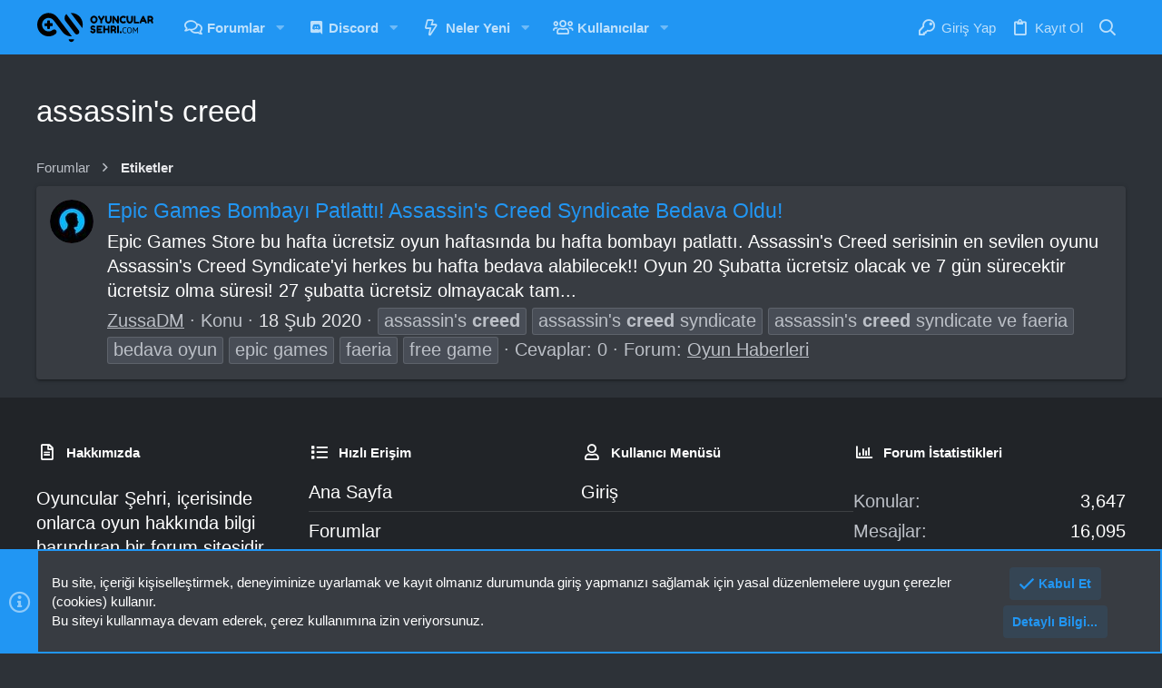

--- FILE ---
content_type: text/html; charset=utf-8
request_url: https://oyuncularsehri.com/etiketler/assassins-creed/
body_size: 25074
content:
<!DOCTYPE html>
<html>
<head>
  <meta charset="utf-8">
  <meta name="apple-mobile-web-app-title" content="Oyuncular Sehri">
  <link rel="apple-touch-icon" href="/data/assets/logo/app-logo-192.png">
  <meta http-equiv="X-UA-Compatible" content="IE=Edge">
  <meta name="viewport" content="width=device-width, initial-scale=1, viewport-fit=cover">
  <title>assassin&#039;s creed | Oyuncular Şehri - Türk Oyuncu Forumu</title>
  <link rel="manifest" href="/webmanifest.php">
  <meta name="theme-color" content="#2196f3">
  <meta name="msapplication-TileColor" content="#2196F3">
  <meta name="apple-mobile-web-app-title" content="Oyuncular Sehri">
  <link rel="apple-touch-icon" href="/data/assets/logo/app-logo-192.png">
  <meta property="og:site_name" content="Oyuncular Şehri - Türk Oyuncu Forumu">
  <meta property="og:type" content="website">
  <meta property="og:title" content="assassin&#039;s creed">
  <meta property="twitter:title" content="assassin&#039;s creed">
  <meta property="og:url" content="https://oyuncularsehri.com/etiketler/assassins-creed/">
  <meta property="og:image" content="https://oyuncularsehri.com/data/assets/logo/app-logo.png">
  <meta property="twitter:image" content="https://oyuncularsehri.com/data/assets/logo/app-logo.png">
  <meta property="twitter:card" content="summary">
  <link rel="stylesheet" href="/css.php?css=public%3Anormalize.css%2Cpublic%3Afa.css%2Cpublic%3Acore.less%2Cpublic%3Aapp.less&amp;s=13&amp;l=2&amp;d=1682962927&amp;k=85bf95f9beb4404eb1474135f260c9e7afd9176c">
  <link rel="stylesheet" href="/css.php?css=public%3Anode_list.less%2Cpublic%3Anotices.less%2Cpublic%3Aos_trophyexpansion.less%2Cpublic%3Astructured_list.less%2Cpublic%3Auix.less%2Cpublic%3Auix_extendedFooter.less%2Cpublic%3Auix_socialMedia.less%2Cpublic%3Awidget_live_forum_statistics.less%2Cpublic%3Aextra.less&amp;s=13&amp;l=2&amp;d=1709663481&amp;k=ec0f0100919852f818d806f377b769e857bac187">
  <style>
  @font-face{font-family:'Font Awesome 5 Pro';font-style:normal;font-weight:300}.fal{font-family:'Font Awesome 5 Pro';font-weight:300}
  </style>
  <script src="/js/xf/preamble.min.js?_v=a69ee408"></script>
  <meta name="apple-mobile-web-app-capable" content="yes">
  <link rel="icon" type="image/png" href="/data/assets/logo/favicon.png" sizes="32x32">
  <link rel="apple-touch-icon" href="/data/assets/logo/app-logo.png">
  <style>
        .p-pageWrapper .p-navSticky {
                top: 0 !important;
        }

        

        
        

        
        
        
                
                        
                        
                                
                        
                
        

        

        
                
        

                
                
                .uix_mainTabBar {top: 60px !important;}
                .uix_stickyBodyElement:not(.offCanvasMenu) {
                        top: 80px !important;
                        min-height: calc(100vh - 80px) !important;
                }
                .uix_sidebarInner .uix_sidebar--scroller {margin-top: 80px;}
                .uix_sidebarInner {margin-top: -80px;}
                .p-body-sideNavInner .uix_sidebar--scroller {margin-top: 80px;}
                .p-body-sideNavInner {margin-top: -80px;}
                .uix_stickyCategoryStrips {top: 80px !important;}
                #XF .u-anchorTarget {
                        height: 80px;
                        margin-top: -80px;
                }
        
                

                
                        @media (max-width: $uix_sidebarBreakpoint) {
                
                                .p-sectionLinks {display: none;}

                                

                                .uix_mainTabBar {top: 60px !important;}
                                .uix_stickyBodyElement:not(.offCanvasMenu) {
                                        top: 80px !important;
                                        min-height: calc(100vh - 80px) !important;
                                }
                                .uix_sidebarInner .uix_sidebar--scroller {margin-top: 80px;}
                                .uix_sidebarInner {margin-top: -80px;}
                                .p-body-sideNavInner .uix_sidebar--scroller {margin-top: 80px;}
                                .p-body-sideNavInner {margin-top: -80px;}
                                .uix_stickyCategoryStrips {top: 80px !important;}
                                #XF .u-anchorTarget {
                                        height: 80px;
                                        margin-top: -80px;
                                }

                                
                
                        }
                
        

        .uix_sidebarNav .uix_sidebar--scroller {max-height: calc(100vh - 80px);}
        
        
  </style>
</head>
<body data-template="tag_view">
  <div id="jumpToTop"></div>
  <div class="uix_pageWrapper--fixed">
    <div class="p-pageWrapper" id="top">
      <header class="p-header" id="header">
        <div class="p-header-inner">
          <div class="p-header-content">
            <div class="p-header-logo p-header-logo--image">
              <a class="uix_logo" href="/"><img src="/data/assets/logo/logo-black.svg" srcset="/data/assets/logo/logo-black.svg 2x" alt="Oyuncular Şehri - Türk Oyuncu Forumu" width="130" height=""></a>
            </div>
            <div class="p-nav-opposite">
              <div class="p-navgroup p-discovery">
                <div class="uix_searchBar">
                  <div class="uix_searchBarInner">
                    <form action="/search/search" method="post" class="uix_searchForm" data-xf-init="quick-search">
                      <a class="uix_search--close"><i class="fa--xf far fa-window-close" aria-hidden="true"></i></a> <input type="text" class="input js-uix_syncValue uix_searchInput uix_searchDropdown__trigger" autocomplete="off" data-uixsync="search" name="keywords" placeholder="Ara..." aria-label="Ara" data-menu-autofocus="true"> <a href="/search/" class="uix_search--settings u-ripple" data-xf-key="/" aria-label="Ara" aria-expanded="false" aria-haspopup="true" title="Ara"><i class="fa--xf far fa-cog" aria-hidden="true"></i></a> <span class="uix_searchIcon"><i class="fa--xf far fa-search" aria-hidden="true"></i></span> <input type="hidden" name="_xfToken" value="1695422143,7d0cf8f22a658789adbce8c7a3c6b9a2">
                    </form>
                  </div><a href="/search/" class="p-navgroup-link p-navgroup-link--iconic p-navgroup-link--search u-ripple js-uix_minimalSearch__target" data-xf-click="menu" aria-label="Ara" aria-expanded="false" aria-haspopup="true" title="Ara"><i aria-hidden="true"></i></a>
                  <div class="menu menu--structural menu--wide" data-menu="menu" aria-hidden="true">
                    <form action="/search/search" method="post" class="menu-content" data-xf-init="quick-search">
                      <h3 class="menu-header">Ara</h3>
                      <div class="menu-row">
                        <input type="text" class="input js-uix_syncValue" name="keywords" data-uixsync="search" placeholder="Ara..." aria-label="Ara" data-menu-autofocus="true">
                      </div>
                      <div class="menu-row">
                        <label class="iconic"><input type="checkbox" name="c[title_only]" value="1"><i aria-hidden="true"></i><span class="iconic-label">Sadece başlıkları ara <span tabindex="0" role="button" data-xf-init="tooltip" data-trigger="hover focus click" title="Tags will also be searched"><i class="fa--xf far fa-question-circle u-muted u-smaller" aria-hidden="true"></i></span></span></label>
                      </div>
                      <div class="menu-row">
                        <div class="inputGroup">
                          <span class="inputGroup-text" id="ctrl_search_menu_by_member">Kullanıcı:</span> <input type="text" class="input" name="c[users]" data-xf-init="auto-complete" placeholder="Üye" aria-labelledby="ctrl_search_menu_by_member">
                        </div>
                      </div>
                      <div class="menu-footer">
                        <span class="menu-footer-controls"><button type="submit" class="button--primary button button--icon button--icon--search"><span class="button-text">Ara</span></button> <a href="/search/" class="button"><span class="button-text">Gelişmiş Arama...</span></a></span>
                      </div><input type="hidden" name="_xfToken" value="1695422143,7d0cf8f22a658789adbce8c7a3c6b9a2">
                    </form>
                  </div>
                  <div class="menu menu--structural menu--wide uix_searchDropdown__menu" aria-hidden="true">
                    <form action="/search/search" method="post" class="menu-content" data-xf-init="quick-search">
                      <input name="keywords" class="js-uix_syncValue" data-uixsync="search" placeholder="Ara..." aria-label="Ara" type="hidden">
                      <div class="menu-row">
                        <label class="iconic"><input type="checkbox" name="c[title_only]" value="1"><i aria-hidden="true"></i><span class="iconic-label">Sadece başlıkları ara <span tabindex="0" role="button" data-xf-init="tooltip" data-trigger="hover focus click" title="Tags will also be searched"><i class="fa--xf far fa-question-circle u-muted u-smaller" aria-hidden="true"></i></span></span></label>
                      </div>
                      <div class="menu-row">
                        <div class="inputGroup">
                          <span class="inputGroup-text">Kullanıcı:</span> <input class="input" name="c[users]" data-xf-init="auto-complete" placeholder="Üye">
                        </div>
                      </div>
                      <div class="menu-footer">
                        <span class="menu-footer-controls"><button type="submit" class="button--primary button button--icon button--icon--search"><span class="button-text">Ara</span></button> <a href="/search/" class="button" rel="nofollow"><span class="button-text">Gelişmiş...</span></a></span>
                      </div><input type="hidden" name="_xfToken" value="1695422143,7d0cf8f22a658789adbce8c7a3c6b9a2">
                    </form>
                  </div>
                </div>
              </div>
            </div>
          </div>
        </div>
      </header>
      <div class="p-navSticky p-navSticky--all" data-top-offset-breakpoints="[ { &quot;breakpoint&quot;: &quot;0&quot;, &quot;offset&quot;: &quot;0&quot; } ]" data-xf-init="sticky-header">
        <nav class="p-nav">
          <div class="p-nav-inner">
            <button type="button" class="button--plain p-nav-menuTrigger badgeContainer button" data-badge="0" data-xf-click="off-canvas" data-menu=".js-headerOffCanvasMenu" role="button" tabindex="0" aria-label="Menü"><span class="button-text"><i aria-hidden="true"></i></span></button>
            <div class="p-header-logo p-header-logo--image">
              <a class="uix_logo" href="/"><img src="/data/assets/logo/logo-black.svg" srcset="/data/assets/logo/logo-black.svg 2x" alt="Oyuncular Şehri - Türk Oyuncu Forumu" width="130" height=""></a>
            </div>
            <div class="p-nav-scroller hScroller" data-xf-init="h-scroller" data-auto-scroll=".p-navEl.is-selected">
              <div class="hScroller-scroll">
                <ul class="p-nav-list js-offCanvasNavSource">
                  <li>
                    <div class="p-navEl u-ripple" data-has-children="true">
                      <a href="/" class="p-navEl-link p-navEl-link--splitMenu" data-nav-id="forums"><span>Forumlar</span></a> <a data-xf-key="1" data-xf-click="menu" data-menu-pos-ref="&lt; .p-navEl" class="p-navEl-splitTrigger" role="button" tabindex="0" aria-label="Genişletilmiş olarak değiştir" aria-expanded="false" aria-haspopup="true"></a>
                      <div class="menu menu--structural" data-menu="menu" aria-hidden="true">
                        <div class="menu-content">
                          <a href="/neler-yeni/posts/" class="menu-linkRow u-ripple u-indentDepth0 js-offCanvasCopy" data-nav-id="newPosts"><span>Yeni Mesajlar</span></a> <a href="/search/?type=post" class="menu-linkRow u-ripple u-indentDepth0 js-offCanvasCopy" data-nav-id="searchForums"><span>Forumlarda Ara</span></a>
                        </div>
                      </div>
                    </div>
                  </li>
                  <li>
                    <div class="p-navEl u-ripple" data-has-children="true">
                      <a href="/" class="p-navEl-link p-navEl-link--splitMenu" data-nav-id="discord"><span>Discord</span></a> <a data-xf-key="2" data-xf-click="menu" data-menu-pos-ref="&lt; .p-navEl" class="p-navEl-splitTrigger" role="button" tabindex="0" aria-label="Genişletilmiş olarak değiştir" aria-expanded="false" aria-haspopup="true"></a>
                      <div class="menu menu--structural" data-menu="menu" aria-hidden="true">
                        <div class="menu-content">
                          <a href="/forum/discord-botlari.149/" class="menu-linkRow u-ripple u-indentDepth0 js-offCanvasCopy" data-nav-id="discordbots"><span>Discord Botları</span></a>
                        </div>
                      </div>
                    </div>
                  </li>
                  <li>
                    <div class="p-navEl u-ripple" data-has-children="true">
                      <a href="/neler-yeni/" class="p-navEl-link p-navEl-link--splitMenu" data-nav-id="whatsNew"><span>Neler Yeni</span></a> <a data-xf-key="3" data-xf-click="menu" data-menu-pos-ref="&lt; .p-navEl" class="p-navEl-splitTrigger" role="button" tabindex="0" aria-label="Genişletilmiş olarak değiştir" aria-expanded="false" aria-haspopup="true"></a>
                      <div class="menu menu--structural" data-menu="menu" aria-hidden="true">
                        <div class="menu-content">
                          <a href="/neler-yeni/posts/" class="menu-linkRow u-ripple u-indentDepth0 js-offCanvasCopy" rel="nofollow" data-nav-id="whatsNewPosts"><span>Yeni Mesajlar</span></a> <a href="/neler-yeni/profile-posts/" class="menu-linkRow u-ripple u-indentDepth0 js-offCanvasCopy" rel="nofollow" data-nav-id="whatsNewProfilePosts"><span>Yeni Profil Mesajları</span></a> <a href="/neler-yeni/latest-activity" class="menu-linkRow u-ripple u-indentDepth0 js-offCanvasCopy" rel="nofollow" data-nav-id="latestActivity"><span>Son Etkinlikler</span></a>
                        </div>
                      </div>
                    </div>
                  </li>
                  <li>
                    <div class="p-navEl u-ripple" data-has-children="true">
                      <a href="/" class="p-navEl-link p-navEl-link--splitMenu" data-nav-id="members"><span>Kullanıcılar</span></a> <a data-xf-key="4" data-xf-click="menu" data-menu-pos-ref="&lt; .p-navEl" class="p-navEl-splitTrigger" role="button" tabindex="0" aria-label="Genişletilmiş olarak değiştir" aria-expanded="false" aria-haspopup="true"></a>
                      <div class="menu menu--structural" data-menu="menu" aria-hidden="true">
                        <div class="menu-content">
                          <a href="/cevrimici/" class="menu-linkRow u-ripple u-indentDepth0 js-offCanvasCopy" data-nav-id="currentVisitors"><span>Aktif Ziyaretçiler</span></a> <a href="/neler-yeni/profile-posts/" class="menu-linkRow u-ripple u-indentDepth0 js-offCanvasCopy" rel="nofollow" data-nav-id="newProfilePosts"><span>Yeni Profil Mesajları</span></a> <a href="/search/?type=profile_post" class="menu-linkRow u-ripple u-indentDepth0 js-offCanvasCopy" data-nav-id="searchProfilePosts"><span>Profil Mesajlarında Ara</span></a>
                        </div>
                      </div>
                    </div>
                  </li>
                </ul>
              </div>
            </div>
            <div class="p-nav-opposite">
              <div class="p-navgroup p-account p-navgroup--guest">
                <a href="/login/" class="p-navgroup-link p-navgroup-link--textual p-navgroup-link--logIn" data-xf-click="menu"><i></i> <span class="p-navgroup-linkText">Giriş Yap</span></a>
                <div class="menu menu--structural menu--medium" data-menu="menu" aria-hidden="true" data-href="/login/"></div><a href="/register/" class="p-navgroup-link u-ripple p-navgroup-link--textual p-navgroup-link--register" data-xf-click="overlay" data-follow-redirects="on"><i></i> <span class="p-navgroup-linkText">Kayıt Ol</span></a>
              </div>
              <div class="p-navgroup p-discovery">
                <a href="/neler-yeni/" class="p-navgroup-link p-navgroup-link--iconic p-navgroup-link--whatsnew" title="Neler Yeni"><i aria-hidden="true"></i> <span class="p-navgroup-linkText">Neler Yeni</span></a>
                <div class="uix_searchBar">
                  <div class="uix_searchBarInner">
                    <form action="/search/search" method="post" class="uix_searchForm" data-xf-init="quick-search">
                      <a class="uix_search--close"><i class="fa--xf far fa-window-close" aria-hidden="true"></i></a> <input type="text" class="input js-uix_syncValue uix_searchInput uix_searchDropdown__trigger" autocomplete="off" data-uixsync="search" name="keywords" placeholder="Ara..." aria-label="Ara" data-menu-autofocus="true"> <a href="/search/" class="uix_search--settings u-ripple" data-xf-key="/" aria-label="Ara" aria-expanded="false" aria-haspopup="true" title="Ara"><i class="fa--xf far fa-cog" aria-hidden="true"></i></a> <span class="uix_searchIcon"><i class="fa--xf far fa-search" aria-hidden="true"></i></span> <input type="hidden" name="_xfToken" value="1695422143,7d0cf8f22a658789adbce8c7a3c6b9a2">
                    </form>
                  </div><a href="/search/" class="p-navgroup-link p-navgroup-link--iconic p-navgroup-link--search u-ripple js-uix_minimalSearch__target" data-xf-click="menu" aria-label="Ara" aria-expanded="false" aria-haspopup="true" title="Ara"><i aria-hidden="true"></i></a>
                  <div class="menu menu--structural menu--wide" data-menu="menu" aria-hidden="true">
                    <form action="/search/search" method="post" class="menu-content" data-xf-init="quick-search">
                      <h3 class="menu-header">Ara</h3>
                      <div class="menu-row">
                        <input type="text" class="input js-uix_syncValue" name="keywords" data-uixsync="search" placeholder="Ara..." aria-label="Ara" data-menu-autofocus="true">
                      </div>
                      <div class="menu-row">
                        <label class="iconic"><input type="checkbox" name="c[title_only]" value="1"><i aria-hidden="true"></i><span class="iconic-label">Sadece başlıkları ara <span tabindex="0" role="button" data-xf-init="tooltip" data-trigger="hover focus click" title="Tags will also be searched"><i class="fa--xf far fa-question-circle u-muted u-smaller" aria-hidden="true"></i></span></span></label>
                      </div>
                      <div class="menu-row">
                        <div class="inputGroup">
                          <span class="inputGroup-text" id="ctrl_search_menu_by_member">Kullanıcı:</span> <input type="text" class="input" name="c[users]" data-xf-init="auto-complete" placeholder="Üye" aria-labelledby="ctrl_search_menu_by_member">
                        </div>
                      </div>
                      <div class="menu-footer">
                        <span class="menu-footer-controls"><button type="submit" class="button--primary button button--icon button--icon--search"><span class="button-text">Ara</span></button> <a href="/search/" class="button"><span class="button-text">Gelişmiş Arama...</span></a></span>
                      </div><input type="hidden" name="_xfToken" value="1695422143,7d0cf8f22a658789adbce8c7a3c6b9a2">
                    </form>
                  </div>
                  <div class="menu menu--structural menu--wide uix_searchDropdown__menu" aria-hidden="true">
                    <form action="/search/search" method="post" class="menu-content" data-xf-init="quick-search">
                      <input name="keywords" class="js-uix_syncValue" data-uixsync="search" placeholder="Ara..." aria-label="Ara" type="hidden">
                      <div class="menu-row">
                        <label class="iconic"><input type="checkbox" name="c[title_only]" value="1"><i aria-hidden="true"></i><span class="iconic-label">Sadece başlıkları ara <span tabindex="0" role="button" data-xf-init="tooltip" data-trigger="hover focus click" title="Tags will also be searched"><i class="fa--xf far fa-question-circle u-muted u-smaller" aria-hidden="true"></i></span></span></label>
                      </div>
                      <div class="menu-row">
                        <div class="inputGroup">
                          <span class="inputGroup-text">Kullanıcı:</span> <input class="input" name="c[users]" data-xf-init="auto-complete" placeholder="Üye">
                        </div>
                      </div>
                      <div class="menu-footer">
                        <span class="menu-footer-controls"><button type="submit" class="button--primary button button--icon button--icon--search"><span class="button-text">Ara</span></button> <a href="/search/" class="button" rel="nofollow"><span class="button-text">Gelişmiş...</span></a></span>
                      </div><input type="hidden" name="_xfToken" value="1695422143,7d0cf8f22a658789adbce8c7a3c6b9a2">
                    </form>
                  </div>
                </div>
              </div>
            </div>
          </div>
        </nav>
        <div class="p-sectionLinks p-sectionLinks--empty"></div>
      </div>
      <div class="offCanvasMenu offCanvasMenu--nav js-headerOffCanvasMenu" data-menu="menu" aria-hidden="true" data-ocm-builder="navigation">
        <div class="offCanvasMenu-backdrop" data-menu-close="true"></div>
        <div class="offCanvasMenu-content">
          <div class="sidePanel sidePanel--nav sidePanel--visitor">
            <div class="sidePanel__tabPanels">
              <div data-content="navigation" class="is-active sidePanel__tabPanel js-navigationTabPanel">
                <div class="offCanvasMenu-header">
                  Menü <a class="offCanvasMenu-closer" data-menu-close="true" role="button" tabindex="0" aria-label="Kapat"></a>
                </div>
                <div class="js-offCanvasNavTarget"></div>
              </div>
            </div>
          </div>
          <div class="offCanvasMenu-installBanner js-installPromptContainer" style="display: none;" data-xf-init="install-prompt">
            <div class="offCanvasMenu-installBanner-header">
              Uygulamayı Yükle
            </div><button type="button" class="js-installPromptButton button"><span class="button-text">Yükle</span></button>
          </div>
        </div>
      </div>
      <div class="p-body">
        <div class="p-body-inner">
          <div class="p-body-header">
            <div class="pageContent">
              <div class="uix_headerInner">
                <div class="test">
                  <div class="p-title">
                    <h1 class="p-title-value">assassin&#039;s creed</h1>
                  </div>
                </div>
              </div>
            </div>
          </div>
          <div class="breadcrumb">
            <div class="pageContent">
              <ul class="p-breadcrumbs" itemscope itemtype="https://schema.org/BreadcrumbList">
                <li itemprop="itemListElement" itemscope itemtype="https://schema.org/ListItem">
                  <a href="/" itemprop="item"><span itemprop="name">Forumlar</span></a>
                  <meta itemprop="position" content="1">
                </li>
                <li itemprop="itemListElement" itemscope itemtype="https://schema.org/ListItem">
                  <a href="/etiketler/" itemprop="item"><span itemprop="name">Etiketler</span></a>
                  <meta itemprop="position" content="2">
                </li>
              </ul>
            </div>
          </div><noscript>
          <div class="blockMessage blockMessage--important blockMessage--iconic u-noJsOnly">
            JavaScript devre dışı. Daha iyi bir deneyim için, önce lütfen tarayıcınızda JavaScript'i etkinleştirin.
          </div></noscript>
          <div class="blockMessage blockMessage--important blockMessage--iconic js-browserWarning" style="display: none">
            Eski bir web tarayıcısı kullanıyorsunuz. Bu veya diğer siteleri görüntülemekte sorunlar yaşayabilirsiniz..<br>
            Tarayıcınızı güncellemeli veya alternatif bir tarayıcı kullanmalısınız.
          </div>
          <div uix_component="MainContainer" class="uix_contentWrapper">
            <div class="p-body-main">
              <div uix_component="MainContent" class="p-body-content">
                <div class="p-body-pageContent">
                  <div class="block" data-xf-init="" data-type="" data-href="/inline-mod/">
                    <div class="block-container">
                      <ol class="block-body">
                        <li class="block-row block-row--separated js-inlineModContainer" data-author="ZussaDM">
                          <div class="contentRow">
                            <span class="contentRow-figure"><a href="/zussadm.57/" class="avatar avatar--s" data-user-id="57" data-xf-init="member-tooltip"><img src="/data/avatars/s/0/57.jpg?1673747342" srcset="/data/avatars/m/0/57.jpg?1673747342 2x" alt="ZussaDM" class="avatar-u57-s" width="48" height="48" loading="lazy"></a></span>
                            <div class="contentRow-main">
                              <h3 class="contentRow-title"><a href="/konu/epic-games-bombayi-patlatti-assassins-creed-syndicate-bedava-oldu.390/">Epic Games Bombayı Patlattı! Assassin&#039;s Creed Syndicate Bedava Oldu!</a></h3>
                              <div class="contentRow-snippet">
                                Epic Games Store bu hafta ücretsiz oyun haftasında bu hafta bombayı patlattı. Assassin&#039;s Creed serisinin en sevilen oyunu Assassin&#039;s Creed Syndicate&#039;yi herkes bu hafta bedava alabilecek!! Oyun 20 Şubatta ücretsiz olacak ve 7 gün sürecektir ücretsiz olma süresi! 27 şubatta ücretsiz olmayacak tam...
                              </div>
                              <div class="contentRow-minor contentRow-minor--hideLinks">
                                <ul class="listInline listInline--bullet">
                                  <li>
                                    <a href="/zussadm.57/" class="username" dir="auto" data-user-id="57" data-xf-init="member-tooltip">ZussaDM</a>
                                  </li>
                                  <li>Konu</li>
                                  <li><time class="u-dt" dir="auto" datetime="2020-02-18T16:58:47+0300" data-time="1582034327" data-date-string="18 Şub 2020" data-time-string="16:58" title="18 Şub 2020 - 16:58">18 Şub 2020</time></li>
                                  <li><span class="tagItem tagItem--tag_assassins-creed" dir="auto">assassin&#039;s <em class="textHighlight">creed</em></span> <span class="tagItem tagItem--tag_assassins-creed-syndicate" dir="auto">assassin&#039;s <em class="textHighlight">creed</em> syndicate</span> <span class="tagItem tagItem--tag_assassins-creed-syndicate-ve-faeria" dir="auto">assassin&#039;s <em class="textHighlight">creed</em> syndicate ve faeria</span> <span class="tagItem tagItem--tag_bedava-oyun" dir="auto">bedava oyun</span> <span class="tagItem tagItem--tag_epic-games" dir="auto">epic games</span> <span class="tagItem tagItem--tag_faeria" dir="auto">faeria</span> <span class="tagItem tagItem--tag_free-game" dir="auto">free game</span></li>
                                  <li>Cevaplar: 0</li>
                                  <li>Forum: <a href="/forum/oyun-haberleri.8/">Oyun Haberleri</a>
                                  </li>
                                </ul>
                              </div>
                            </div>
                          </div>
                        </li>
                      </ol>
                    </div>
                  </div>
                </div>
              </div>
            </div>
          </div>
        </div>
      </div>
      <footer class="p-footer" id="footer">
        <div class="uix_extendedFooter">
          <div class="pageContent">
            <div class="uix_extendedFooterRow">
              <div class="block" data-widget-definition="th_aboutUs">
                <div class="block-container block-container--noStripRadius">
                  <h3 class="block-minorHeader">Hakkımızda</h3>
                  <ul class="block-body">
                    <li class="block-row">Oyuncular Şehri, içerisinde onlarca oyun hakkında bilgi barındıran bir forum sitesidir..</li>
                  </ul>
                </div>
              </div>
              <div class="block" data-widget-definition="th_navigation">
                <div class="block-container block-container--noStripRadius">
                  <h3 class="block-minorHeader">Hızlı Erişim</h3>
                  <div class="block-body">
                    <a class="blockLink rippleButton" href="/">Ana Sayfa</a> <a class="blockLink rippleButton" href="/">Forumlar</a> <a class="blockLink rippleButton" href="/misc/contact" data-xf-click="overlay">Bize Ulaşın</a>
                  </div>
                </div>
              </div>
              <div class="block" data-widget-definition="th_userNavigation">
                <div class="block-container block-container--noStripRadius">
                  <h3 class="block-minorHeader">Kullanıcı Menüsü</h3>
                  <div class="block-body">
                    <a class="blockLink rippleButton" href="/login/">Giriş</a>
                  </div>
                </div>
              </div>
              <div class="block" data-widget-id="9" data-widget-key="forum_overview_forum_statistics" data-widget-definition="forum_statistics">
                <div class="block-container">
                  <h3 class="block-minorHeader">Forum İstatistikleri</h3>
                  <div class="block-body block-row">
                    <dl class="pairs pairs--justified">
                      <dt>Konular</dt>
                      <dd>3,647</dd>
                    </dl>
                    <dl class="pairs pairs--justified">
                      <dt>Mesajlar</dt>
                      <dd>16,095</dd>
                    </dl>
                    <dl class="pairs pairs--justified">
                      <dt>Kullanıcılar</dt>
                      <dd>26,030</dd>
                    </dl>
                    <dl class="pairs pairs--justified">
                      <dt>Son Üye</dt>
                      <dd>
                        <a href="/ayberkcihan.26734/" class="username" dir="auto" data-user-id="26734" data-xf-init="member-tooltip">ayberkcihan</a>
                      </dd>
                    </dl>
                  </div>
                </div>
              </div>
            </div>
          </div>
        </div>
        <div class="p-footer-inner">
          <div class="pageContent">
            <div class="p-footer-row">
              <div class="p-footer-row-main">
                <ul class="p-footer-linkList p-footer-choosers">
                  <li>
                    <a id="uix_widthToggle--trigger" data-xf-init="tooltip" title="Toggle width" rel="nofollow"><i class="fa--xf far fa-compress-alt" aria-hidden="true"></i></a>
                  </li>
                  <li>
                    <a href="/misc/style" data-xf-click="overlay" data-xf-init="tooltip" title="Tema seçici" rel="nofollow">Gece v2</a>
                  </li>
                  <li>
                    <a href="/misc/language" data-xf-click="overlay" data-xf-init="tooltip" title="Dil seçici" rel="nofollow"><i class="fa fa-globe" aria-hidden="true"></i> Turkce (TR)</a>
                  </li>
                </ul>
              </div>
            </div>
            <div class="p-footer-row-opposite">
              <ul class="p-footer-linkList">
                <li>
                  <a href="/misc/contact" data-xf-click="overlay">Bize Ulaşın</a>
                </li>
                <li>
                  <a href="/help/terms/">Kullanım ve Şartlar</a>
                </li>
                <li>
                  <a href="/help/privacy-policy/">Gizlilik Politikası</a>
                </li>
                <li>
                  <a href="/help/">Yardım</a>
                </li>
                <li>
                  <a href="/">Ana Sayfa</a>
                </li>
                <li>
                  <a href="#top" title="Üst" data-xf-click="scroll-to"><i class="fa fa-arrow-up" aria-hidden="true"></i></a>
                </li>
                <li>
                  <a href="/forum/-/index.rss" target="_blank" class="p-footer-rssLink" title="RSS"><span aria-hidden="true"><i class="fa fa-rss"></i><span class="u-srOnly">RSS</span></span></a>
                </li>
              </ul>
            </div>
          </div>
        </div>
        <div class="p-footer-copyrightRow">
          <div class="pageContent">
            <div class="uix_copyrightBlock">
              <div class="p-footer-copyright">
                Community platform by XenForo<sup>&reg;</sup> <span class="copyright">&copy; 2010-2021 XenForo Ltd.</span>
              </div>
            </div>
          </div>
        </div>
      </footer>
      <div class="uix_fabBar uix_fabBar--active">
        <div class="u-scrollButtons js-scrollButtons" data-trigger-type="up">
          <a href="#top" class="button--scroll ripple-JsOnly button" data-xf-click="scroll-to"><span class="button-text"><i class="fa--xf far fa-arrow-up" aria-hidden="true"></i><span class="u-srOnly">Üst</span></span></a>
        </div>
      </div>
    </div>
  </div>
  <div class="u-bottomFixer js-bottomFixTarget">
    <ul class="notices notices--bottom_fixer js-notices" data-xf-init="notices" data-type="bottom_fixer" data-scroll-interval="6">
      <li class="notice js-notice notice--primary notice--cookie" data-notice-id="-1" data-delay-duration="0" data-display-duration="0" data-auto-dismiss="0" data-visibility="">
        <div class="uix_noticeInner">
          <div class="uix_noticeIcon">
            <i class="fa--xf far fa-info-circle" aria-hidden="true"></i>
          </div>
          <div class="notice-content">
            <div class="">
              Bu site, içeriği kişiselleştirmek, deneyiminize uyarlamak ve kayıt olmanız durumunda giriş yapmanızı sağlamak için yasal düzenlemelere uygun çerezler (cookies) kullanır.<br>
              Bu siteyi kullanmaya devam ederek, çerez kullanımına izin veriyorsunuz.
            </div>
            <div class="u-inputSpacer u-alignCenter uix_cookieButtonRow">
              <a href="/account/dismiss-notice" class="js-noticeDismiss button--notice button button--icon button--icon--confirm"><span class="button-text">Kabul Et</span></a> <a href="/help/cookies" class="button--notice button"><span class="button-text">Detaylı Bilgi...</span></a>
            </div>
          </div>
        </div>
      </li>
    </ul>
  </div>
  <script>
        if (typeof (window.themehouse) !== 'object') {
                window.themehouse = {};
        }
        if (typeof (window.themehouse.settings) !== 'object') {
                window.themehouse.settings = {};
        }
        window.themehouse.settings = {
                common: {
                        '20210125': {
                                init: false,
                        },
                },
                data: {
                        version: '2.2.8.1.0',
                        jsVersion: 'No JS Files',
                        templateVersion: '2.1.8.0_Release',
                        betaMode: 0,
                        theme: '',
                        url: 'https://oyuncularsehri.com/',
                        user: '0',
                },
                inputSync: {},
                minimalSearch: {
                        breakpoint: "10000px",
                        dropdownBreakpoint: "10000",
                },
                sidebar: {
            enabled: '1',
                        link: '/uix/toggle-sidebar.json?t=1695422143%2C7d0cf8f22a658789adbce8c7a3c6b9a2',
            state: '',
                },
        sidebarNav: {
            enabled: '',
                        link: '/uix/toggle-sidebar-navigation.json?t=1695422143%2C7d0cf8f22a658789adbce8c7a3c6b9a2',
            state: '',
                },
                fab: {
                        enabled: 1,
                },
                checkRadius: {
                        enabled: 0,
                        selectors: '.p-footer-inner, .uix_extendedFooter, .p-nav, .p-sectionLinks, .p-staffBar, .p-header, #wpadminbar',
                },
                nodes: {
                        enabled: 1,
                },
        nodesCollapse: {
            enabled: '1',
                        link: '/uix/toggle-category.json?t=1695422143%2C7d0cf8f22a658789adbce8c7a3c6b9a2',
                        state: '',
        },
                widthToggle: {
                        enabled: '1',
                        link: '/uix/toggle-width.json?t=1695422143%2C7d0cf8f22a658789adbce8c7a3c6b9a2',
                        state: 'fixed',
                },
        }

        window.document.addEventListener('DOMContentLoaded', function() {
                
                        try {
                           window.themehouse.common['20210125'].init();
                           window.themehouse.common['20180112'] = window.themehouse.common['20210125']; // custom projects fallback
                        } catch(e) {
                           console.log('Error caught', e);
                        }
                


                var jsVersionPrefix = 'No JS Files';
                if (typeof(window.themehouse.settings.data.jsVersion) === 'string') {
                        var jsVersionSplit = window.themehouse.settings.data.jsVersion.split('_');
                        if (jsVersionSplit.length) {
                                jsVersionPrefix = jsVersionSplit[0];
                        }
                }
                var templateVersionPrefix = 'No JS Template Version';
                if (typeof(window.themehouse.settings.data.templateVersion) === 'string') {
                        var templateVersionSplit = window.themehouse.settings.data.templateVersion.split('_');
                        if (templateVersionSplit.length) {
                                templateVersionPrefix = templateVersionSplit[0];
                        }
                }
                if (jsVersionPrefix !== templateVersionPrefix) {
                        var splitFileVersion = jsVersionPrefix.split('.');
                        var splitTemplateVersion = templateVersionPrefix.split('.');
                        console.log('version mismatch', jsVersionPrefix, templateVersionPrefix);
                }

        });
  </script> 
  <script src="https://ajax.googleapis.com/ajax/libs/jquery/3.5.1/jquery.min.js"></script> 
  <script>

  window.jQuery || document.write('<script src="/js/vendor/jquery/jquery-3.5.1.min.js?_v=a69ee408"><\/script>')
  </script> 
  <script src="/js/vendor/vendor-compiled.js?_v=a69ee408"></script> 
  <script src="/js/xf/core-compiled.js?_v=a69ee408"></script> 
  <script src="/js/xf/notice.min.js?_v=a69ee408"></script> 
  <script src="/js/themehouse/uix_dark/ripple.min.js?_v=a69ee408"></script> 
  <script src="/js/themehouse/global/20210125.min.js?_v=a69ee408"></script> 
  <script src="/js/themehouse/uix_dark/index.min.js?_v=a69ee408"></script> 
  <script src="/js/themehouse/uix_dark/vendor/hover-intent/jquery.hoverIntent.min.js?_v=a69ee408"></script> 
  <script>



        // detect android device. Added to fix the dark pixel bug https://github.com/Audentio/xf2theme-issues/issues/1055

        $(document).ready(function() {
        var ua = navigator.userAgent.toLowerCase();
        var isAndroid = ua.indexOf("android") > -1; //&& ua.indexOf("mobile");

        if(isAndroid) {
        $('html').addClass('device--isAndroid');
        }       
        })

  </script> 
  <script>



                $(document).ready(function() {
                $('.structItem--thread').bind('click', function(e) {
                var target = $(e.target);
                var skip = ['a', 'i', 'input', 'label'];
                if (target.length && skip.indexOf(target[0].tagName.toLowerCase()) === -1) {
                var href = $(this).find('.structItem-title').attr('uix-href');
                if (e.metaKey || e.cmdKey) {
                e.preventDefault();
                window.open(href, '_blank');
                } else {
                window.location = href;
                }
                }
                });
                });
        
  </script> 
  <script>



                $(document).ready(function() {
                var sidebar = $('.p-body-sidebar');
                var backdrop = $('.p-body-sidebar [data-ocm-class="offCanvasMenu-backdrop"]');

                $('.uix_sidebarCanvasTrigger').click(function(e) {
                e.preventDefault();

                        sidebar.css('display', 'block');
                        window.setTimeout(function() {
                                sidebar.addClass('offCanvasMenu offCanvasMenu--blocks is-active is-transitioning');
                                $('body').addClass('sideNav--open');
                }, 50);

                window.setTimeout(function() {
                sidebar.removeClass('is-transitioning');
                }, 250);

                $('.uix_sidebarInner').addClass('offCanvasMenu-content');
                backdrop.addClass('offCanvasMenu-backdrop');
                $('body').addClass('is-modalOpen');
                });

                backdrop.click(function() {
                        sidebar.addClass('is-transitioning');
                        sidebar.removeClass('is-active');

                        window.setTimeout(function() {
                                sidebar.removeClass('offCanvasMenu offCanvasMenu--blocks is-transitioning');
                                $('.uix_sidebarInner').removeClass('offCanvasMenu-content');
                                backdrop.removeClass('offCanvasMenu-backdrop');
                                $('body').removeClass('is-modalOpen');
                                sidebar.css('display', '');
                                }, 250);
                        })
                });
        
  </script> 
  <script>



        /****** OFF CANVAS ***/
        $(document).ready(function() {
        var panels = {
        navigation: {
        position: 1
        },
        account: {
        position: 2
        },
        inbox: {
        position: 3
        },
        alerts: {
        position: 4
        }
        };


        var tabsContainer = $('.sidePanel__tabs');

        var activeTab = 'navigation';

        var activeTabPosition = panels[activeTab].position;

        var generateDirections = function() {
        $('.sidePanel__tabPanel').each(function() {
        var tabPosition = $(this).attr('data-content');
        var activeTabPosition = panels[activeTab].position;

        if (tabPosition != activeTab) {
        if (panels[tabPosition].position < activeTabPosition) {
                                                                                                                 $(this).addClass('is-left');
                                                                                                                 }

                                                                                                                 if (panels[tabPosition].position > activeTabPosition) {
        $(this).addClass('is-right');
        }
        }
        });
        };

        generateDirections();

        $('.sidePanel__tab').click(function() {
        $(tabsContainer).find('.sidePanel__tab').removeClass('sidePanel__tab--active');
        $(this).addClass('sidePanel__tab--active');

        activeTab = $(this).attr('data-attr');

        $('.sidePanel__tabPanel').removeClass('is-active');

        $('.sidePanel__tabPanel[data-content="' + activeTab + '"]').addClass('is-active');
        $('.sidePanel__tabPanel').removeClass('is-left').removeClass('is-right');
        generateDirections();
        });
        });

        /******** extra info post toggle ***********/

        $(document).ready(function() {
        XF.thThreadsUserExtraTrigger = XF.Click.newHandler({
        eventNameSpace: 'XFthThreadsUserExtraTrigger',

        init: function(e) {},

        click: function(e)
        {
        var parent =  this.$target.parents('.message-user');
        var triggerContainer = this.$target.parent('.thThreads__userExtra--toggle');
        var container = triggerContainer.siblings('.thThreads__message-userExtras');
        var child = container.find('.message-userExtras');
        var eleHeight = child.height();
        if (parent.hasClass('userExtra--expand')) {
        container.css({ height: eleHeight });
        parent.toggleClass('userExtra--expand');
        window.setTimeout(function() {
        container.css({ height: '0' });
        window.setTimeout(function() {
        container.css({ height: '' });
        }, 200);
        }, 17);

        } else {
        container.css({ height: eleHeight });
        window.setTimeout(function() {
        parent.toggleClass('userExtra--expand');
        container.css({ height: '' });
        }, 200);
        }
        }
        });

        XF.Click.register('ththreads-userextra-trigger', 'XF.thThreadsUserExtraTrigger');
        });

        /******** Backstretch images ***********/

        $(document).ready(function() {
        if ( 0 ) {

        $("body").addClass('uix__hasBackstretch');

        $("body").backstretch([
        "/styles/uix_dark/images/bg/1.jpg","/styles/uix_dark/images/bg/2.jpg","/styles/uix_dark/images/bg/3.jpg"
        ], {
        duration: 4000,
        fade: 500
        });

        $("body").css("zIndex","");
        }
        });

        // sidenav canvas blur fix

        $(document).ready(function(){
        $('.p-body-sideNavTrigger .button').click(function(){
        $('body').addClass('sideNav--open');
        });
        })

        $(document).ready(function(){
        $("[data-ocm-class='offCanvasMenu-backdrop']").click(function(){
        $('body').removeClass('sideNav--open');
        });
        })

        $(document).on('editor:start', function (m, ed) {
        if (typeof (m) !== 'undefined' && typeof (m.target) !== 'undefined') {
        var ele = $(m.target);
        if (ele.hasClass('js-editor')) {
        var wrapper = ele.closest('.message-editorWrapper');
        if (wrapper.length) {
        window.setTimeout(function() {
        var innerEle = wrapper.find('.fr-element');
        if (innerEle.length) {
        innerEle.focus(function (e) {
        $('html').addClass('uix_editor--focused')
        });
        innerEle.blur(function (e) {
        $('html').removeClass('uix_editor--focused')
        });
        }
        }, 0);
        }
        }
        }
        });

        // off canvas menu closer keyboard shortcut
        $(document).ready(function() {
        $(document.body).onPassive('keyup', function(e) {
        switch (e.key) {
        case 'Escape':
        $('.offCanvasMenu.is-active .offCanvasMenu-backdrop').click();
        return;
        }
        });
        });
        
  </script> 
  <script>



                $(document).ready(function() {
                var uixMegaHovered = false;
                $('.uix-navEl--hasMegaMenu').hoverIntent({
                over: function() {
                if (uixMegaHovered) {
                menu = $(this).attr('data-nav-id');

                $('.p-nav').addClass('uix_showMegaMenu');

                $('.uix_megaMenu__content').removeClass('uix_megaMenu__content--active');

                $('.uix_megaMenu__content--' + menu).addClass('uix_megaMenu__content--active');
                }
                },
                timeout: 200,
                });

                $('.p-nav').mouseenter(function() {
                uixMegaHovered = true;
                });

                $('.p-nav').mouseleave(function() {
                $(this).removeClass('uix_showMegaMenu');
                uixMegaHovered = false;
                });
                });
        
  </script> 
  <script>



                document.addEventListener("DOMContentLoaded", function() {
                var lazyloadImages;    

                if ("IntersectionObserver" in window) {
                lazyloadImages = document.querySelectorAll(".lazy");
                var imageObserver = new IntersectionObserver(function(entries, observer) {
                entries.forEach(function(entry) {
                if (entry.isIntersecting) {
                var image = entry.target;
                image.src = image.dataset.src;
                image.classList.remove("lazy");
                imageObserver.unobserve(image);
                }
                });
                });

                lazyloadImages.forEach(function(image) {
                imageObserver.observe(image);
                });
                } else {  
                var lazyloadThrottleTimeout;
                lazyloadImages = document.querySelectorAll(".lazy");

                function lazyload () {
                if(lazyloadThrottleTimeout) {
                clearTimeout(lazyloadThrottleTimeout);
                }    

                lazyloadThrottleTimeout = setTimeout(function() {
                var scrollTop = window.pageYOffset;
                lazyloadImages.forEach(function(img) {
                if(img.offsetTop < (window.innerHeight + scrollTop)) {
                                                                                          img.src = img.dataset.src;
                                                                                          img.classList.remove('lazy');
                                                                                          }
                                                                                          });
                                                                                          if(lazyloadImages.length == 0) { 
                                                                                          document.removeEventListener("scroll", lazyload);
                                                                                          window.removeEventListener("resize", lazyload);
                                                                                          window.removeEventListener("orientationChange", lazyload);
                                                                                          }
                                                                                          }, 20);
                                                                                          }

                                                                                          document.addEventListener("scroll", lazyload);
                                                                                          window.addEventListener("resize", lazyload);
                                                                                          window.addEventListener("orientationChange", lazyload);
                                                                                          }
                                                                                          })
                                                                                          
  </script> 
  <script>



                $(document).ready(function() {
                setTimeout(function () { 
                var editor = XF.getEditorInContainer($(document));
                if (!!editor && !!editor.ed) {
                editor.ed.events.on('focus', function() { 
                $('.uix_fabBar').css('display', 'none');
                })
                editor.ed.events.on('blur', function() { 
                $('.uix_fabBar').css('display', '');
                })
                }
                }, 100)         
                })
        
  </script> 
  <script>



                $(document).on('ajax:complete', function(e, xhr, status)
                {
                var data = xhr.responseJSON;
                if (!data)
                {
                return;
                }
                if (data.visitor)
                {
                $('.js-uix_badge--totalUnread').data('badge', data.visitor.total_unread);
                }
                });
        
  </script> 
  <script>



        (function(){String.prototype.hexEncode=function(){var e,g=[];for(e=0;e<this.length;e++){var h=this.charCodeAt(e).toString(16);g.push(("000"+h).slice(-4))}return g};var q=function(){var e=!0;try{var g=window.localStorage;g.setItem("__storage_test__","__storage_test__");xx=g.getItem("__storage_test__");g.removeItem("__storage_test__");e="__storage_test__"==xx}catch(k){e=!1}if(e){var h=JSON.parse($("#kirbyFAMIconMetaData")[0].textContent),d=XF.LocalStorage.getJson("kirbyFAMMissingIcons"),f={},r="lg;xs;sm;1x;2x;3x;4x;5x;6x;7x;8x;9x;10x;fw;ul;li;border;pull-left;pull-right;spin;pulse;rotate-90 ;rotate-180;rotate-270;flip-horizontal;flip-vertical;flip-both;stack;stack-1x;stack-2x;inverse".split(";");
        d.hasOwnProperty("ts")||(d.ts=Math.floor(Date.now()/1E3));d.ts<Math.floor(Date.now()/1E3)-86400&&(d={});document.querySelectorAll("body *").forEach(function(k){var m=window.getComputedStyle(k),n=m.getPropertyValue("font-family");n.match(/Font Awesome 5/)&&k.classList.forEach(function(c){if("fa--xf"!==c&&c.match(/^fa-/)&&(c=c.substring(3),!r.includes(c))){var a=m.getPropertyValue("font-weight");a="normal"==a?400:"bold"==a?700:parseInt(a,0);isNaN(a)||(a=a==h.weight||n.match(/Font Awesome 5 Brands/)?
        "icons":350>a?"lighticons":650>a?"regularicons":"solidicons",h[a].hasOwnProperty(c)||(d.hasOwnProperty(a)||(d[a]={names:[],codepoints:[]}),0>d[a].names.indexOf(c)&&(f.hasOwnProperty(a)||(f[a]={names:[],codepoints:[]}),d[a].names.push(c),f[a].names.push(c))))}});[":before",":after"].forEach(function(c){c=window.getComputedStyle(k,c);var a=c.getPropertyValue("content").replace(/["']/g,"");if("none"!=a&&" "!=a&&""!=a){var p=c.getPropertyValue("font-family");if(p.match(/Font Awesome 5/)){var b=c.getPropertyValue("font-weight");
        b="normal"==b?400:"bold"==b?700:parseInt(b,0);isNaN(b)||(b=b==h.weight||p.match(/Font Awesome 5 Brands/)?"icons":350>b?"lighticons":650>b?"regularicons":"solidicons",a.toString().hexEncode().forEach(function(l){Object.values(h[b]).includes(l)||(d.hasOwnProperty(b)||(d[b]={names:[],codepoints:[]}),0>d[b].codepoints.indexOf(l)&&(f.hasOwnProperty(b)||(f[b]={names:[],codepoints:[]}),d[b].codepoints.push(l),f[b].codepoints.push(l)))}))}}})});"{}"!=JSON.stringify(f)&&(XF.LocalStorage.setJson("kirbyFAMMissingIcons",
        d),XF.ajax("post","/kirby-fam/missing-icons",f,null,{skipDefault:!0,skipError:!0}))}};$(document).on("xf:page-load_complete",q);$(document).on("xf:reinit",q)})();
        
  </script> 
  <script src="/js/themehouse/uix_dark/defer.min.js?_v=a69ee408" defer></script> 
  <script src="/js/themehouse/uix_dark/deferNodesCollapse.min.js?_v=a69ee408" defer></script> 
  <script src="/js/themehouse/uix_dark/deferWidthToggle.min.js?_v=a69ee408" defer></script> 
  <script>


                jQuery.extend(true, XF.config, {
                        // 
                        userId: 0,
                        enablePush: true,
                        pushAppServerKey: 'BL0z9+K+LRzx3Lpj8EBgiwrjRrQcCZwL3Kkq2yiKLeQ+mi0w8sSrnxyW9zNo9MUNUas8ki5uzOi7N1lDJ3wi1jo=',
                        url: {
                                fullBase: 'https://oyuncularsehri.com/',
                                basePath: '/',
                                css: '/css.php?css=__SENTINEL__&s=13&l=2&d=1682962927',
                                keepAlive: '/login/keep-alive'
                        },
                        cookie: {
                                path: '/',
                                domain: '',
                                prefix: 'xf_',
                                secure: true
                        },
                        cacheKey: 'd4aa6207cb972934b8412d712807b477',
                        csrf: '1695422143,7d0cf8f22a658789adbce8c7a3c6b9a2',
                        js: {"\/js\/xf\/notice.min.js?_v=a69ee408":true,"\/js\/themehouse\/uix_dark\/ripple.min.js?_v=a69ee408":true,"\/js\/themehouse\/global\/20210125.min.js?_v=a69ee408":true,"\/js\/themehouse\/uix_dark\/index.min.js?_v=a69ee408":true,"\/js\/themehouse\/uix_dark\/vendor\/hover-intent\/jquery.hoverIntent.min.js?_v=a69ee408":true},
                        css: {"public:notices.less":true,"public:os_trophyexpansion.less":true,"public:uix.less":true,"public:uix_extendedFooter.less":true,"public:uix_socialMedia.less":true,"public:extra.less":true},
                        time: {
                                now: 1695422143,
                                today: 1695416400,
                                todayDow: 6,
                                tomorrow: 1695502800,
                                yesterday: 1695330000,
                                week: 1694898000
                        },
                        borderSizeFeature: '2px',
                        fontAwesomeWeight: 'r',
                        enableRtnProtect: true,
                        
                        enableFormSubmitSticky: true,
                        uploadMaxFilesize: 67108864,
                        allowedVideoExtensions: ["m4v","mov","mp4","mp4v","mpeg","mpg","ogv","webm"],
                        allowedAudioExtensions: ["mp3","opus","ogg","wav"],
                        shortcodeToEmoji: true,
                        visitorCounts: {
                                conversations_unread: '0',
                                alerts_unviewed: '0',
                                total_unread: '0',
                                title_count: true,
                                icon_indicator: true
                        },
                        jsState: {},
                        publicMetadataLogoUrl: 'https://oyuncularsehri.com/data/assets/logo/app-logo.png',
                        publicPushBadgeUrl: 'https://oyuncularsehri.com/styles/default/xenforo/bell.png'
                });

                jQuery.extend(XF.phrases, {
                        // 
                        date_x_at_time_y: "{date} - {time}",
                        day_x_at_time_y:  "{day} - {time}",
                        yesterday_at_x:   "Dün {time} da",
                        x_minutes_ago:    "{minutes} dakika önce",
                        one_minute_ago:   "1 dakika önce",
                        a_moment_ago:     "Az önce",
                        today_at_x:       "Bugün {time}",
                        in_a_moment:      "Biraz önce",
                        in_a_minute:      "Bir dakika içinde",
                        in_x_minutes:     "{minutes} dakika önce",
                        later_today_at_x: "Bugün saat {time}",
                        tomorrow_at_x:    "Yarın saat: {time}",

                        day0: "Pazar",
                        day1: "Pazartesi",
                        day2: "Salı",
                        day3: "Çarşamba",
                        day4: "Perşembe",
                        day5: "Cuma",
                        day6: "Cumartesi",

                        dayShort0: "Pazar",
                        dayShort1: "Pzrts",
                        dayShort2: "Salı",
                        dayShort3: "Çrşb",
                        dayShort4: "Prşb",
                        dayShort5: "Cuma",
                        dayShort6: "Cmrts",

                        month0: "Ocak",
                        month1: "Şubat",
                        month2: "Mart",
                        month3: "Nisan",
                        month4: "Mayıs",
                        month5: "Haziran",
                        month6: "Temmuz",
                        month7: "Ağustos",
                        month8: "Eylül",
                        month9: "Ekim",
                        month10: "Kasım",
                        month11: "Aralık",

                        active_user_changed_reload_page: "Aktif kullanıcı değişti. Tarayıcı sayfanızı yenileyerek yeni aktif sisteme geçebilirisiniz.",
                        server_did_not_respond_in_time_try_again: "Sunucu zamanında yanıt vermedi. Tekrar deneyin.",
                        oops_we_ran_into_some_problems: "Hata! Bazı sorunlarla karşılaştık.",
                        oops_we_ran_into_some_problems_more_details_console: "Hata! Bazı sorunlarla karşılaştık. Lütfen daha sonra tekrar deneyiniz.Sorun kullandığınız tarayıcısından kaynaklıda olabilir.",
                        file_too_large_to_upload: "Dosya yüklenemeyecek kadar büyük.",
                        uploaded_file_is_too_large_for_server_to_process: "Yüklemeye çalıştığınız dosya sunucunun işlemesi için çok büyük.",
                        files_being_uploaded_are_you_sure: "Dosyalar hala yükleniyor. Bu formu yayınlamak istediğinizden emin misiniz?",
                        attach: "Dosya ekle",
                        rich_text_box: "Zengin metin kutusu",
                        close: "Kapat",
                        link_copied_to_clipboard: "Link copied to clipboard.",
                        text_copied_to_clipboard: "Text copied to clipboard.",
                        loading: "Yükleniyor...",
                        you_have_exceeded_maximum_number_of_selectable_items: "You have exceeded the maximum number of selectable items.",

                        processing: "İşleminiz yapılıyor",
                        'processing...': "İşleminiz yapılıyor...",

                        showing_x_of_y_items: "{total} öğenin {count} tanesi gösteriliyor",
                        showing_all_items: "Tüm öğeler gösteriliyor",
                        no_items_to_display: "Görüntülenecek öğe yok",

                        number_button_up: "Yükselt",
                        number_button_down: "Düşür",

                        push_enable_notification_title: "Oyuncular Şehri - Türk Oyuncu Forumu adresinden anlık bildirimler başarıyla etkinleştirildi.",
                        push_enable_notification_body: "Anlık bildirimleri etkinleştirdiğiniz için teşekkür ederiz!"
                ,
                        "svStandardLib_time.day": "{count} day",
                        "svStandardLib_time.days": "{count} gün",
                        "svStandardLib_time.hour": "{count} hour",
                        "svStandardLib_time.hours": "{count} saat",
                        "svStandardLib_time.minute": "{count} dakika",
                        "svStandardLib_time.minutes": "{count} dakika",
                        "svStandardLib_time.month": "{count} month",
                        "svStandardLib_time.months": "{count} ay",
                        "svStandardLib_time.second": "{count} second",
                        "svStandardLib_time.seconds": "{count} saniye",
                        "svStandardLib_time.week": "time.week",
                        "svStandardLib_time.weeks": "{count} hafta",
                        "svStandardLib_time.year": "{count} year",
                        "svStandardLib_time.years": "{count} yıl"

                });
  </script>
  <form style="display:none" hidden="hidden">
    <input type="text" name="_xfClientLoadTime" value="" id="_xfClientLoadTime" title="_xfClientLoadTime" tabindex="-1">
  </form>
  <script type="text/template" id="xfReactTooltipTemplate">
                        <div class="tooltip-content-inner">
                                <div class="reactTooltip">
                                        
                                                <a href="#" class="reaction reaction--1" data-reaction-id="1"><i aria-hidden="true"></i><img src="[data-uri]" class="reaction-sprite js-reaction" alt="Beğen" title="Beğen" data-xf-init="tooltip" data-extra-class="tooltip--basic tooltip--noninteractive" /></a>
                                
                                                <a href="#" class="reaction reaction--2" data-reaction-id="2"><i aria-hidden="true"></i><img src="[data-uri]" class="reaction-sprite js-reaction" alt="Aşık Oldum!" title="Aşık Oldum!" data-xf-init="tooltip" data-extra-class="tooltip--basic tooltip--noninteractive" /></a>
                                
                                                <a href="#" class="reaction reaction--7" data-reaction-id="7"><i aria-hidden="true"></i><img src="[data-uri]" class="reaction-sprite js-reaction" alt="Havalı" title="Havalı" data-xf-init="tooltip" data-extra-class="tooltip--basic tooltip--noninteractive" /></a>
                                
                                                <a href="#" class="reaction reaction--3" data-reaction-id="3"><i aria-hidden="true"></i><img src="[data-uri]" class="reaction-sprite js-reaction" alt="Hahaha!" title="Hahaha!" data-xf-init="tooltip" data-extra-class="tooltip--basic tooltip--noninteractive" /></a>
                                
                                                <a href="#" class="reaction reaction--12" data-reaction-id="12"><i aria-hidden="true"></i><img src="[data-uri]" class="reaction-sprite js-reaction" alt="Kucak" title="Kucak" data-xf-init="tooltip" data-extra-class="tooltip--basic tooltip--noninteractive" /></a>
                                
                                                <a href="#" class="reaction reaction--4" data-reaction-id="4"><i aria-hidden="true"></i><img src="[data-uri]" class="reaction-sprite js-reaction" alt="Vaov!" title="Vaov!" data-xf-init="tooltip" data-extra-class="tooltip--basic tooltip--noninteractive" /></a>
                                
                                                <a href="#" class="reaction reaction--8" data-reaction-id="8"><i aria-hidden="true"></i><img src="[data-uri]" class="reaction-sprite js-reaction" alt="Bu Ne?" title="Bu Ne?" data-xf-init="tooltip" data-extra-class="tooltip--basic tooltip--noninteractive" /></a>
                                
                                                <a href="#" class="reaction reaction--11" data-reaction-id="11"><i aria-hidden="true"></i><img src="[data-uri]" class="reaction-sprite js-reaction" alt="Hmmm" title="Hmmm" data-xf-init="tooltip" data-extra-class="tooltip--basic tooltip--noninteractive" /></a>
                                
                                                <a href="#" class="reaction reaction--5" data-reaction-id="5"><i aria-hidden="true"></i><img src="[data-uri]" class="reaction-sprite js-reaction" alt="Üzüldüm" title="Üzüldüm" data-xf-init="tooltip" data-extra-class="tooltip--basic tooltip--noninteractive" /></a>
                                
                                                <a href="#" class="reaction reaction--9" data-reaction-id="9"><i aria-hidden="true"></i><img src="[data-uri]" class="reaction-sprite js-reaction" alt="Gülen Kaka" title="Gülen Kaka" data-xf-init="tooltip" data-extra-class="tooltip--basic tooltip--noninteractive" /></a>
                                
                                                <a href="#" class="reaction reaction--6" data-reaction-id="6"><i aria-hidden="true"></i><img src="[data-uri]" class="reaction-sprite js-reaction" alt="Sinirlendim!" title="Sinirlendim!" data-xf-init="tooltip" data-extra-class="tooltip--basic tooltip--noninteractive" /></a>
                                
                                                <a href="#" class="reaction reaction--10" data-reaction-id="10"><i aria-hidden="true"></i><img src="[data-uri]" class="reaction-sprite js-reaction" alt="Beğenmedim" title="Beğenmedim" data-xf-init="tooltip" data-extra-class="tooltip--basic tooltip--noninteractive" /></a>
                                
                                </div>
                                </div>
  </script> 
  <script id="kirbyFAMIconMetaData" type="application/json">

  {"weight":400,"icons":{"accessible-icon":"f368","ad":"f641","adjust":"f042","air-conditioner":"f8f4","alarm-clock":"f34e","alarm-exclamation":"f843","alarm-plus":"f844","alarm-snooze":"f845","album":"f89f","album-collection":"f8a0","alien":"f8f5","alien-monster":"f8f6","align-center":"f037","align-justify":"f039","align-left":"f036","align-right":"f038","amazon":"f270","amazon-pay":"f42c","ambulance":"f0f9","amp-guitar":"f8a1","anchor":"f13d","android":"f17b","angle-double-down":"f103","angle-double-left":"f100","angle-double-right":"f101","angle-double-up":"f102","angle-down":"f107","angle-left":"f104","angle-right":"f105","angle-up":"f106","angry":"f556","angular":"f420","apple":"f179","apple-alt":"f5d1","apple-crate":"f6b1","apple-pay":"f415","archive":"f187","archway":"f557","arrow-alt-circle-down":"f358","arrow-alt-circle-left":"f359","arrow-alt-circle-right":"f35a","arrow-alt-circle-up":"f35b","arrow-alt-down":"f354","arrow-alt-from-bottom":"f346","arrow-alt-from-left":"f347","arrow-alt-from-right":"f348","arrow-alt-from-top":"f349","arrow-alt-left":"f355","arrow-alt-right":"f356","arrow-alt-square-down":"f350","arrow-alt-square-left":"f351","arrow-alt-square-right":"f352","arrow-alt-square-up":"f353","arrow-alt-to-bottom":"f34a","arrow-alt-to-left":"f34b","arrow-alt-to-right":"f34c","arrow-alt-to-top":"f34d","arrow-alt-up":"f357","arrow-circle-down":"f0ab","arrow-circle-left":"f0a8","arrow-circle-right":"f0a9","arrow-circle-up":"f0aa","arrow-down":"f063","arrow-from-bottom":"f342","arrow-from-left":"f343","arrow-from-right":"f344","arrow-from-top":"f345","arrow-left":"f060","arrow-right":"f061","arrow-square-down":"f339","arrow-square-left":"f33a","arrow-square-right":"f33b","arrow-square-up":"f33c","arrow-to-bottom":"f33d","arrow-to-left":"f33e","arrow-to-right":"f340","arrow-to-top":"f341","arrow-up":"f062","arrows":"f047","arrows-alt":"f0b2","arrows-alt-h":"f337","arrows-alt-v":"f338","arrows-h":"f07e","arrows-v":"f07d","artstation":"f77a","asterisk":"f069","at":"f1fa","atlas":"f558","atlassian":"f77b","atom":"f5d2","atom-alt":"f5d3","audio-description":"f29e","award":"f559","aws":"f375","axe":"f6b2","axe-battle":"f6b3","baby":"f77c","baby-carriage":"f77d","backpack":"f5d4","backspace":"f55a","backward":"f04a","bacteria":"e059","badge":"f335","badge-check":"f336","badge-dollar":"f645","badge-percent":"f646","badge-sheriff":"f8a2","balance-scale":"f24e","balance-scale-left":"f515","balance-scale-right":"f516","ballot":"f732","ballot-check":"f733","ban":"f05e","band-aid":"f462","bandcamp":"f2d5","barcode":"f02a","barcode-alt":"f463","barcode-read":"f464","barcode-scan":"f465","bars":"f0c9","baseball":"f432","baseball-ball":"f433","basketball-ball":"f434","basketball-hoop":"f435","bat":"f6b5","battery-bolt":"f376","battery-empty":"f244","battery-full":"f240","battery-half":"f242","battery-quarter":"f243","battery-slash":"f377","battery-three-quarters":"f241","battle-net":"f835","bed":"f236","bed-alt":"f8f7","bed-bunk":"f8f8","bed-empty":"f8f9","beer":"f0fc","bell":"f0f3","bell-exclamation":"f848","bell-on":"f8fa","bell-plus":"f849","bell-school":"f5d5","bell-school-slash":"f5d6","bell-slash":"f1f6","bells":"f77f","betamax":"f8a4","bezier-curve":"f55b","bible":"f647","bicycle":"f206","biking":"f84a","biking-mountain":"f84b","binoculars":"f1e5","biohazard":"f780","birthday-cake":"f1fd","bitbucket":"f171","bitcoin":"f379","blanket":"f498","blender":"f517","blender-phone":"f6b6","blinds":"f8fb","blinds-open":"f8fc","blinds-raised":"f8fd","blog":"f781","blogger":"f37c","blogger-b":"f37d","bluetooth":"f293","bluetooth-b":"f294","bold":"f032","bolt":"f0e7","bomb":"f1e2","bone":"f5d7","bone-break":"f5d8","book":"f02d","book-alt":"f5d9","book-dead":"f6b7","book-heart":"f499","book-medical":"f7e6","book-open":"f518","book-reader":"f5da","book-spells":"f6b8","book-user":"f7e7","bookmark":"f02e","books":"f5db","books-medical":"f7e8","boombox":"f8a5","bootstrap":"f836","border-all":"f84c","border-bottom":"f84d","border-left":"f84f","border-none":"f850","border-outer":"f851","border-right":"f852","border-style":"f853","border-style-alt":"f854","border-top":"f855","bowling-ball":"f436","bowling-pins":"f437","box":"f466","box-alt":"f49a","box-ballot":"f735","box-check":"f467","box-fragile":"f49b","box-full":"f49c","box-heart":"f49d","box-open":"f49e","box-tissue":"e05b","box-up":"f49f","box-usd":"f4a0","boxes":"f468","boxes-alt":"f4a1","boxing-glove":"f438","brackets":"f7e9","brackets-curly":"f7ea","braille":"f2a1","brain":"f5dc","bread-loaf":"f7eb","bread-slice":"f7ec","briefcase":"f0b1","briefcase-medical":"f469","broom":"f51a","browser":"f37e","brush":"f55d","buffer":"f837","bug":"f188","building":"f1ad","bullhorn":"f0a1","bullseye":"f140","bullseye-arrow":"f648","bullseye-pointer":"f649","burger-soda":"f858","burn":"f46a","burrito":"f7ed","bus":"f207","bus-alt":"f55e","bus-school":"f5dd","business-time":"f64a","cactus":"f8a7","calculator":"f1ec","calculator-alt":"f64c","calendar":"f133","calendar-alt":"f073","calendar-check":"f274","calendar-day":"f783","calendar-edit":"f333","calendar-exclamation":"f334","calendar-minus":"f272","calendar-plus":"f271","calendar-star":"f736","calendar-times":"f273","calendar-week":"f784","camcorder":"f8a8","camera":"f030","camera-alt":"f332","camera-home":"f8fe","camera-movie":"f8a9","camera-polaroid":"f8aa","camera-retro":"f083","campfire":"f6ba","campground":"f6bb","candle-holder":"f6bc","cannabis":"f55f","car":"f1b9","car-alt":"f5de","car-battery":"f5df","car-building":"f859","car-bump":"f5e0","car-bus":"f85a","car-crash":"f5e1","car-garage":"f5e2","car-mechanic":"f5e3","car-side":"f5e4","car-tilt":"f5e5","car-wash":"f5e6","caravan":"f8ff","caravan-alt":"e000","caret-circle-down":"f32d","caret-circle-left":"f32e","caret-circle-right":"f330","caret-circle-up":"f331","caret-down":"f0d7","caret-left":"f0d9","caret-right":"f0da","caret-square-down":"f150","caret-square-left":"f191","caret-square-right":"f152","caret-square-up":"f151","caret-up":"f0d8","carrot":"f787","cars":"f85b","cart-arrow-down":"f218","cart-plus":"f217","cash-register":"f788","cassette-tape":"f8ab","cat":"f6be","cat-space":"e001","cauldron":"f6bf","cc-amazon-pay":"f42d","cc-amex":"f1f3","cc-apple-pay":"f416","cc-diners-club":"f24c","cc-discover":"f1f2","cc-jcb":"f24b","cc-mastercard":"f1f1","cc-paypal":"f1f4","cc-stripe":"f1f5","cc-visa":"f1f0","cctv":"f8ac","centos":"f789","certificate":"f0a3","chair":"f6c0","chair-office":"f6c1","charging-station":"f5e7","chart-bar":"f080","chart-line":"f201","chart-line-down":"f64d","chart-pie":"f200","chart-pie-alt":"f64e","check":"f00c","check-circle":"f058","check-double":"f560","check-square":"f14a","cheese":"f7ef","cheese-swiss":"f7f0","cheeseburger":"f7f1","chess":"f439","chess-bishop":"f43a","chess-bishop-alt":"f43b","chess-board":"f43c","chess-clock":"f43d","chess-clock-alt":"f43e","chess-king":"f43f","chess-king-alt":"f440","chess-knight":"f441","chess-knight-alt":"f442","chess-pawn":"f443","chess-pawn-alt":"f444","chess-queen":"f445","chess-queen-alt":"f446","chess-rook":"f447","chess-rook-alt":"f448","chevron-circle-down":"f13a","chevron-circle-left":"f137","chevron-circle-right":"f138","chevron-circle-up":"f139","chevron-double-down":"f322","chevron-double-left":"f323","chevron-double-right":"f324","chevron-double-up":"f325","chevron-down":"f078","chevron-left":"f053","chevron-right":"f054","chevron-square-down":"f329","chevron-square-left":"f32a","chevron-square-right":"f32b","chevron-square-up":"f32c","chevron-up":"f077","child":"f1ae","chromecast":"f838","church":"f51d","circle":"f111","circle-notch":"f1ce","city":"f64f","clipboard":"f328","clipboard-check":"f46c","clipboard-list":"f46d","clipboard-list-check":"f737","clipboard-prescription":"f5e8","clipboard-user":"f7f3","clock":"f017","closed-captioning":"f20a","cloud":"f0c2","cloud-download":"f0ed","cloud-download-alt":"f381","cloud-drizzle":"f738","cloud-hail":"f739","cloud-hail-mixed":"f73a","cloud-meatball":"f73b","cloud-moon":"f6c3","cloud-moon-rain":"f73c","cloud-music":"f8ae","cloud-rain":"f73d","cloud-rainbow":"f73e","cloud-showers":"f73f","cloud-showers-heavy":"f740","cloud-sleet":"f741","cloud-snow":"f742","cloud-sun":"f6c4","cloud-sun-rain":"f743","cloud-upload":"f0ee","cloud-upload-alt":"f382","cocktail":"f561","code":"f121","code-branch":"f126","code-commit":"f386","code-merge":"f387","codepen":"f1cb","coffee":"f0f4","coffee-pot":"e002","coffee-togo":"f6c5","coffin":"f6c6","coffin-cross":"e051","cog":"f013","cogs":"f085","coin":"f85c","coins":"f51e","comet":"e003","comment":"f075","comment-alt":"f27a","comment-alt-check":"f4a2","comment-alt-dollar":"f650","comment-alt-dots":"f4a3","comment-alt-edit":"f4a4","comment-alt-exclamation":"f4a5","comment-alt-lines":"f4a6","comment-alt-medical":"f7f4","comment-alt-minus":"f4a7","comment-alt-music":"f8af","comment-alt-plus":"f4a8","comment-alt-slash":"f4a9","comment-alt-smile":"f4aa","comment-alt-times":"f4ab","comment-check":"f4ac","comment-dollar":"f651","comment-dots":"f4ad","comment-edit":"f4ae","comment-exclamation":"f4af","comment-lines":"f4b0","comment-medical":"f7f5","comment-minus":"f4b1","comment-music":"f8b0","comment-plus":"f4b2","comment-slash":"f4b3","comment-smile":"f4b4","comment-times":"f4b5","comments":"f086","comments-alt":"f4b6","comments-alt-dollar":"f652","comments-dollar":"f653","compass":"f14e","compass-slash":"f5e9","compress":"f066","compress-alt":"f422","compress-arrows-alt":"f78c","compress-wide":"f326","computer-classic":"f8b1","computer-speaker":"f8b2","construction":"f85d","cookie":"f563","cookie-bite":"f564","copy":"f0c5","copyright":"f1f9","corn":"f6c7","couch":"f4b8","cow":"f6c8","creative-commons":"f25e","creative-commons-by":"f4e7","creative-commons-nc":"f4e8","creative-commons-nc-eu":"f4e9","creative-commons-nc-jp":"f4ea","creative-commons-nd":"f4eb","creative-commons-pd":"f4ec","creative-commons-pd-alt":"f4ed","creative-commons-remix":"f4ee","creative-commons-sa":"f4ef","creative-commons-sampling":"f4f0","creative-commons-sampling-plus":"f4f1","creative-commons-share":"f4f2","creative-commons-zero":"f4f3","credit-card":"f09d","credit-card-blank":"f389","credit-card-front":"f38a","cricket":"f449","crop":"f125","crop-alt":"f565","cross":"f654","crosshairs":"f05b","crown":"f521","cube":"f1b2","curling":"f44a","cut":"f0c4","dagger":"f6cb","database":"f1c0","desktop":"f108","desktop-alt":"f390","deviantart":"f1bd","dharmachakra":"f655","diamond":"f219","dice-d10":"f6cd","dice-d12":"f6ce","dice-d20":"f6cf","dice-d4":"f6d0","dice-d6":"f6d1","dice-d8":"f6d2","dice-five":"f523","dice-four":"f524","dice-one":"f525","dice-six":"f526","dice-three":"f527","dice-two":"f528","digital-ocean":"f391","diploma":"f5ea","directions":"f5eb","disc-drive":"f8b5","discord":"f392","divide":"f529","dna":"f471","do-not-enter":"f5ec","docker":"f395","dog":"f6d3","dog-leashed":"f6d4","dollar-sign":"f155","dolly":"f472","dolly-empty":"f473","dolly-flatbed":"f474","dolly-flatbed-alt":"f475","dolly-flatbed-empty":"f476","donate":"f4b9","door-closed":"f52a","door-open":"f52b","download":"f019","draw-circle":"f5ed","draw-polygon":"f5ee","draw-square":"f5ef","drone":"f85f","drone-alt":"f860","dropbox":"f16b","drupal":"f1a9","duck":"f6d8","dumbbell":"f44b","edit":"f044","egg":"f7fb","egg-fried":"f7fc","eject":"f052","elephant":"f6da","ellipsis-h":"f141","ellipsis-h-alt":"f39b","ellipsis-v":"f142","ellipsis-v-alt":"f39c","ember":"f423","engine-warning":"f5f2","envelope":"f0e0","envelope-open":"f2b6","envelope-open-dollar":"f657","envelope-open-text":"f658","envelope-square":"f199","eraser":"f12d","ethereum":"f42e","ethernet":"f796","euro-sign":"f153","evernote":"f839","exchange":"f0ec","exchange-alt":"f362","exclamation":"f12a","exclamation-circle":"f06a","exclamation-square":"f321","exclamation-triangle":"f071","expand":"f065","expand-alt":"f424","expand-arrows":"f31d","expand-arrows-alt":"f31e","expand-wide":"f320","external-link":"f08e","external-link-alt":"f35d","external-link-square":"f14c","external-link-square-alt":"f360","eye":"f06e","eye-dropper":"f1fb","eye-evil":"f6db","eye-slash":"f070","facebook":"f09a","facebook-f":"f39e","facebook-messenger":"f39f","facebook-square":"f082","fan":"f863","fan-table":"e004","farm":"f864","fast-forward":"f050","faucet":"e005","faucet-drip":"e006","fax":"f1ac","feather":"f52d","feather-alt":"f56b","fedora":"f798","file":"f15b","file-alt":"f15c","file-archive":"f1c6","file-audio":"f1c7","file-certificate":"f5f3","file-chart-line":"f659","file-chart-pie":"f65a","file-check":"f316","file-code":"f1c9","file-contract":"f56c","file-csv":"f6dd","file-download":"f56d","file-edit":"f31c","file-excel":"f1c3","file-exclamation":"f31a","file-export":"f56e","file-image":"f1c5","file-import":"f56f","file-invoice":"f570","file-invoice-dollar":"f571","file-medical":"f477","file-medical-alt":"f478","file-minus":"f318","file-music":"f8b6","file-pdf":"f1c1","file-plus":"f319","file-powerpoint":"f1c4","file-prescription":"f572","file-search":"f865","file-signature":"f573","file-spreadsheet":"f65b","file-times":"f317","file-upload":"f574","file-user":"f65c","file-video":"f1c8","file-word":"f1c2","files-medical":"f7fd","film":"f008","film-alt":"f3a0","film-canister":"f8b7","filter":"f0b0","fingerprint":"f577","fire":"f06d","fire-alt":"f7e4","fire-extinguisher":"f134","fire-smoke":"f74b","firefox":"f269","firefox-browser":"e007","fireplace":"f79a","fish":"f578","fish-cooked":"f7fe","flag":"f024","flag-alt":"f74c","flag-checkered":"f11e","flag-usa":"f74d","flame":"f6df","flashlight":"f8b8","flask":"f0c3","flask-poison":"f6e0","flask-potion":"f6e1","flickr":"f16e","flower":"f7ff","flower-daffodil":"f800","flower-tulip":"f801","fly":"f417","folder":"f07b","folder-download":"e053","folder-minus":"f65d","folder-open":"f07c","folder-plus":"f65e","folder-times":"f65f","folder-tree":"f802","folder-upload":"e054","folders":"f660","font":"f031","font-awesome":"f2b4","font-awesome-alt":"f35c","font-awesome-flag":"f425","font-awesome-logo-full":"f4e6","font-case":"f866","football-ball":"f44e","football-helmet":"f44f","forklift":"f47a","forward":"f04e","freebsd":"f3a4","frown":"f119","function":"f661","funnel-dollar":"f662","futbol":"f1e3","gamepad":"f11b","gamepad-alt":"f8bc","garage":"e009","garage-car":"e00a","garage-open":"e00b","gas-pump":"f52f","gas-pump-slash":"f5f4","gavel":"f0e3","gem":"f3a5","ghost":"f6e2","gift":"f06b","gift-card":"f663","git":"f1d3","git-alt":"f841","git-square":"f1d2","github":"f09b","github-alt":"f113","github-square":"f092","gitlab":"f296","glass":"f804","glass-champagne":"f79e","glass-cheers":"f79f","glass-citrus":"f869","glass-martini":"f000","glass-martini-alt":"f57b","glass-whiskey":"f7a0","glass-whiskey-rocks":"f7a1","glasses":"f530","glasses-alt":"f5f5","globe":"f0ac","globe-africa":"f57c","globe-americas":"f57d","globe-asia":"f57e","globe-europe":"f7a2","globe-snow":"f7a3","globe-stand":"f5f6","golf-ball":"f450","golf-club":"f451","goodreads":"f3a8","goodreads-g":"f3a9","google":"f1a0","google-drive":"f3aa","google-pay":"e079","google-play":"f3ab","google-plus":"f2b3","google-plus-g":"f0d5","google-plus-square":"f0d4","google-wallet":"f1ee","graduation-cap":"f19d","greater-than":"f531","greater-than-equal":"f532","grip-horizontal":"f58d","guitar-electric":"f8be","hamburger":"f805","hammer":"f6e3","hammer-war":"f6e4","hand-heart":"f4bc","hand-holding":"f4bd","hand-holding-box":"f47b","hand-holding-heart":"f4be","hand-holding-magic":"f6e5","hand-holding-medical":"e05c","hand-holding-seedling":"f4bf","hand-holding-usd":"f4c0","hand-holding-water":"f4c1","hand-lizard":"f258","hand-middle-finger":"f806","hand-paper":"f256","hand-peace":"f25b","hand-point-down":"f0a7","hand-point-left":"f0a5","hand-point-right":"f0a4","hand-point-up":"f0a6","hand-pointer":"f25a","hand-receiving":"f47c","hand-rock":"f255","hand-scissors":"f257","hand-sparkles":"e05d","hand-spock":"f259","hands-helping":"f4c4","handshake":"f2b5","handshake-alt":"f4c6","handshake-alt-slash":"e05f","handshake-slash":"e060","hard-hat":"f807","hashtag":"f292","hat-chef":"f86b","hdd":"f0a0","head-side":"f6e9","head-side-brain":"f808","head-side-cough":"e061","head-side-cough-slash":"e062","head-side-headphones":"f8c2","head-side-mask":"e063","head-side-medical":"f809","head-side-virus":"e064","head-vr":"f6ea","heading":"f1dc","headphones":"f025","headphones-alt":"f58f","headset":"f590","heart":"f004","heart-broken":"f7a9","heart-circle":"f4c7","heart-rate":"f5f8","heart-square":"f4c8","helicopter":"f533","helmet-battle":"f6eb","hexagon":"f312","highlighter":"f591","hiking":"f6ec","history":"f1da","hockey-puck":"f453","hockey-sticks":"f454","home":"f015","home-alt":"f80a","home-heart":"f4c9","home-lg":"f80b","home-lg-alt":"f80c","horizontal-rule":"f86c","horse":"f6f0","horse-head":"f7ab","horse-saddle":"f8c3","hospital":"f0f8","hospital-alt":"f47d","hospital-symbol":"f47e","hospital-user":"f80d","hot-tub":"f593","hotel":"f594","hourglass":"f254","hourglass-end":"f253","hourglass-half":"f252","hourglass-start":"f251","house":"e00d","house-damage":"f6f1","house-day":"e00e","house-flood":"f74f","house-leave":"e00f","house-night":"e010","house-return":"e011","house-signal":"e012","house-user":"e065","hubspot":"f3b2","humidity":"f750","ice-cream":"f810","ice-skate":"f7ac","id-card":"f2c2","id-card-alt":"f47f","image":"f03e","image-polaroid":"f8c4","images":"f302","inbox":"f01c","inbox-in":"f310","inbox-out":"f311","indent":"f03c","infinity":"f534","info":"f129","info-circle":"f05a","info-square":"f30f","instagram":"f16d","instagram-square":"e055","island-tropical":"f811","italic":"f033","jack-o-lantern":"f30e","jira":"f7b1","journal-whills":"f66a","jsfiddle":"f1cc","key":"f084","key-skeleton":"f6f3","keyboard":"f11c","khanda":"f66d","kickstarter":"f3bb","kickstarter-k":"f3bc","knife-kitchen":"f6f5","lambda":"f66e","lamp":"f4ca","lamp-desk":"e014","lamp-floor":"e015","language":"f1ab","laptop":"f109","laptop-code":"f5fc","laptop-house":"e066","laptop-medical":"f812","laravel":"f3bd","lasso":"f8c8","leaf":"f06c","leaf-heart":"f4cb","leaf-maple":"f6f6","leaf-oak":"f6f7","less-than":"f536","less-than-equal":"f537","light-switch":"e017","light-switch-off":"e018","light-switch-on":"e019","lightbulb":"f0eb","lightbulb-dollar":"f670","lightbulb-exclamation":"f671","lightbulb-on":"f672","lightbulb-slash":"f673","link":"f0c1","linkedin":"f08c","linkedin-in":"f0e1","linux":"f17c","lira-sign":"f195","list":"f03a","list-alt":"f022","list-music":"f8c9","list-ol":"f0cb","list-ul":"f0ca","location":"f601","location-arrow":"f124","location-circle":"f602","location-slash":"f603","lock":"f023","lock-alt":"f30d","lock-open":"f3c1","lock-open-alt":"f3c2","long-arrow-alt-down":"f309","long-arrow-alt-left":"f30a","long-arrow-alt-right":"f30b","long-arrow-alt-up":"f30c","long-arrow-down":"f175","long-arrow-left":"f177","long-arrow-right":"f178","long-arrow-up":"f176","loveseat":"f4cc","luggage-cart":"f59d","lungs":"f604","lungs-virus":"e067","magic":"f0d0","magnet":"f076","mail-bulk":"f674","mailbox":"f813","map":"f279","map-marked":"f59f","map-marked-alt":"f5a0","map-marker":"f041","map-marker-alt":"f3c5","map-marker-alt-slash":"f605","map-marker-check":"f606","map-marker-edit":"f607","map-marker-exclamation":"f608","map-marker-minus":"f609","map-marker-plus":"f60a","map-marker-question":"f60b","map-marker-slash":"f60c","map-marker-smile":"f60d","map-marker-times":"f60e","map-pin":"f276","map-signs":"f277","marker":"f5a1","mars":"f222","mars-double":"f227","mars-stroke":"f229","mars-stroke-h":"f22b","mars-stroke-v":"f22a","mask":"f6fa","mastodon":"f4f6","meat":"f814","medal":"f5a2","megaphone":"f675","meh":"f11a","memory":"f538","mercury":"f223","meteor":"f753","microphone":"f130","microphone-alt":"f3c9","microphone-alt-slash":"f539","microphone-slash":"f131","microphone-stand":"f8cb","microscope":"f610","microsoft":"f3ca","microwave":"e01b","minus":"f068","minus-circle":"f056","minus-hexagon":"f307","minus-octagon":"f308","minus-square":"f146","mobile":"f10b","mobile-alt":"f3cd","mobile-android":"f3ce","mobile-android-alt":"f3cf","money-bill":"f0d6","money-bill-alt":"f3d1","money-bill-wave":"f53a","money-bill-wave-alt":"f53b","money-check":"f53c","money-check-alt":"f53d","money-check-edit":"f872","money-check-edit-alt":"f873","monitor-heart-rate":"f611","moon":"f186","moon-cloud":"f754","moon-stars":"f755","motorcycle":"f21c","mountain":"f6fc","mouse":"f8cc","mouse-alt":"f8cd","mouse-pointer":"f245","music":"f001","music-alt":"f8cf","music-alt-slash":"f8d0","music-slash":"f8d1","network-wired":"f6ff","newspaper":"f1ea","not-equal":"f53e","notes-medical":"f481","npm":"f3d4","octagon":"f306","odnoklassniki":"f263","odnoklassniki-square":"f264","oil-can":"f613","oil-temp":"f614","om":"f679","omega":"f67a","openid":"f19b","opera":"f26a","ornament":"f7b8","outdent":"f03b","oven":"e01d","paint-brush":"f1fc","paint-brush-alt":"f5a9","paint-roller":"f5aa","palette":"f53f","paper-plane":"f1d8","paperclip":"f0c6","parachute-box":"f4cd","paragraph":"f1dd","paragraph-rtl":"f878","parking":"f540","parking-circle":"f615","parking-circle-slash":"f616","parking-slash":"f617","passport":"f5ab","patreon":"f3d9","pause":"f04c","pause-circle":"f28b","paw":"f1b0","paw-alt":"f701","paw-claws":"f702","peace":"f67c","pen":"f304","pen-alt":"f305","pen-fancy":"f5ac","pen-nib":"f5ad","pen-square":"f14b","pencil":"f040","pencil-alt":"f303","pencil-paintbrush":"f618","pencil-ruler":"f5ae","people-arrows":"e068","people-carry":"f4ce","pepper-hot":"f816","percent":"f295","person-booth":"f756","person-carry":"f4cf","person-dolly":"f4d0","person-dolly-empty":"f4d1","person-sign":"f757","phone":"f095","phone-alt":"f879","phone-laptop":"f87a","phone-office":"f67d","phone-plus":"f4d2","phone-rotary":"f8d3","phone-slash":"f3dd","phone-square":"f098","phone-square-alt":"f87b","phone-volume":"f2a0","photo-video":"f87c","pi":"f67e","piano":"f8d4","piano-keyboard":"f8d5","pig":"f706","piggy-bank":"f4d3","pinterest":"f0d2","pinterest-p":"f231","pinterest-square":"f0d3","pizza":"f817","pizza-slice":"f818","place-of-worship":"f67f","plane":"f072","plane-alt":"f3de","plane-arrival":"f5af","plane-departure":"f5b0","plane-slash":"e069","planet-moon":"e01f","planet-ringed":"e020","play":"f04b","play-circle":"f144","plus":"f067","plus-circle":"f055","plus-hexagon":"f300","plus-octagon":"f301","plus-square":"f0fe","podcast":"f2ce","podium":"f680","podium-star":"f758","poll":"f681","poll-h":"f682","poll-people":"f759","popcorn":"f819","portrait":"f3e0","pound-sign":"f154","power-off":"f011","prescription":"f5b1","prescription-bottle":"f485","prescription-bottle-alt":"f486","presentation":"f685","projector":"f8d6","pump-medical":"e06a","pump-soap":"e06b","pumpkin":"f707","puzzle-piece":"f12e","qrcode":"f029","question":"f128","question-circle":"f059","question-square":"f2fd","quora":"f2c4","quote-left":"f10d","quote-right":"f10e","rabbit":"f708","rabbit-fast":"f709","radar":"e024","radiation":"f7b9","radiation-alt":"f7ba","radio":"f8d7","radio-alt":"f8d8","rainbow":"f75b","raspberry-pi":"f7bb","react":"f41b","receipt":"f543","record-vinyl":"f8d9","rectangle-landscape":"f2fa","rectangle-portrait":"f2fb","rectangle-wide":"f2fc","recycle":"f1b8","reddit":"f1a1","reddit-alien":"f281","reddit-square":"f1a2","redhat":"f7bc","redo":"f01e","redo-alt":"f2f9","refrigerator":"e026","remove-format":"f87d","repeat":"f363","repeat-1":"f365","repeat-1-alt":"f366","repeat-alt":"f364","reply":"f3e5","reply-all":"f122","ribbon":"f4d6","ring":"f70b","road":"f018","robot":"f544","rocket":"f135","rocket-launch":"e027","router":"f8da","rss":"f09e","rss-square":"f143","ruble-sign":"f158","ruler":"f545","ruler-combined":"f546","ruler-horizontal":"f547","ruler-triangle":"f61c","ruler-vertical":"f548","rupee-sign":"f156","sack":"f81c","sack-dollar":"f81d","salesforce":"f83b","sass":"f41e","satellite":"f7bf","satellite-dish":"f7c0","sausage":"f820","save":"f0c7","saxophone":"f8dc","scanner":"f488","scanner-image":"f8f3","scanner-keyboard":"f489","scanner-touchscreen":"f48a","school":"f549","screwdriver":"f54a","scroll":"f70e","scroll-old":"f70f","sd-card":"f7c2","search":"f002","search-dollar":"f688","search-location":"f689","search-minus":"f010","search-plus":"f00e","seedling":"f4d8","send-back":"f87e","send-backward":"f87f","server":"f233","share":"f064","share-all":"f367","share-alt":"f1e0","share-alt-square":"f1e1","share-square":"f14d","sheep":"f711","shield":"f132","shield-alt":"f3ed","shield-check":"f2f7","shield-cross":"f712","shield-virus":"e06c","ship":"f21a","shopping-bag":"f290","shopping-basket":"f291","shopping-cart":"f07a","shovel":"f713","shovel-snow":"f7c3","shower":"f2cc","shredder":"f68a","shuttlecock":"f45b","sigma":"f68b","sign":"f4d9","sign-in":"f090","sign-in-alt":"f2f6","sign-language":"f2a7","sign-out":"f08b","sign-out-alt":"f2f5","signal":"f012","signal-1":"f68c","signal-2":"f68d","signal-3":"f68e","signal-4":"f68f","signal-alt":"f690","signal-alt-1":"f691","signal-alt-2":"f692","signal-alt-3":"f693","signal-alt-slash":"f694","signal-slash":"f695","signal-stream":"f8dd","signature":"f5b7","sim-card":"f7c4","sitemap":"f0e8","ski-jump":"f7c7","ski-lift":"f7c8","skull":"f54c","skull-cow":"f8de","skull-crossbones":"f714","skype":"f17e","slack":"f198","slack-hash":"f3ef","smile":"f118","smile-beam":"f5b8","smile-plus":"f5b9","smile-wink":"f4da","smog":"f75f","smoking":"f48d","smoking-ban":"f54d","sms":"f7cd","snake":"f716","snapchat":"f2ab","snapchat-ghost":"f2ac","snapchat-square":"f2ad","snowflake":"f2dc","snowman":"f7d0","solar-panel":"f5ba","sort":"f0dc","sort-alpha-down":"f15d","sort-alpha-down-alt":"f881","sort-alpha-up":"f15e","sort-alpha-up-alt":"f882","sort-alt":"f883","sort-amount-down":"f160","sort-amount-down-alt":"f884","sort-amount-up":"f161","sort-amount-up-alt":"f885","sort-circle":"e030","sort-circle-down":"e031","sort-circle-up":"e032","sort-down":"f0dd","sort-numeric-down":"f162","sort-numeric-down-alt":"f886","sort-numeric-up":"f163","sort-numeric-up-alt":"f887","sort-shapes-down":"f888","sort-shapes-down-alt":"f889","sort-shapes-up":"f88a","sort-shapes-up-alt":"f88b","sort-size-down":"f88c","sort-size-down-alt":"f88d","sort-size-up":"f88e","sort-size-up-alt":"f88f","sort-up":"f0de","soundcloud":"f1be","spa":"f5bb","space-station-moon":"e033","space-station-moon-alt":"e034","spade":"f2f4","sparkles":"f890","speaker":"f8df","speaker-deck":"f83c","speakers":"f8e0","spider":"f717","spider-black-widow":"f718","spider-web":"f719","spinner":"f110","spinner-third":"f3f4","spotify":"f1bc","spray-can":"f5bd","sprinkler":"e035","square":"f0c8","square-full":"f45c","square-root":"f697","square-root-alt":"f698","stack-exchange":"f18d","stack-overflow":"f16c","stackpath":"f842","star":"f005","star-and-crescent":"f699","star-christmas":"f7d4","star-exclamation":"f2f3","star-half":"f089","star-half-alt":"f5c0","star-of-david":"f69a","star-of-life":"f621","star-shooting":"e036","stars":"f762","steam":"f1b6","steam-square":"f1b7","steam-symbol":"f3f6","steering-wheel":"f622","step-backward":"f048","step-forward":"f051","stethoscope":"f0f1","sticker-mule":"f3f7","stocking":"f7d5","stomach":"f623","stop":"f04d","stop-circle":"f28d","stopwatch":"f2f2","stopwatch-20":"e06f","store":"f54e","store-alt":"f54f","store-alt-slash":"e070","store-slash":"e071","strikethrough":"f0cc","subway":"f239","sun":"f185","sunglasses":"f892","sunrise":"f766","swimming-pool":"f5c5","sword":"f71c","sword-laser":"e03b","sword-laser-alt":"e03c","symfony":"f83d","sync":"f021","sync-alt":"f2f1","syringe":"f48e","table":"f0ce","table-tennis":"f45d","tablet":"f10a","tablet-alt":"f3fa","tablet-android":"f3fb","tablet-android-alt":"f3fc","tablet-rugged":"f48f","taco":"f826","tag":"f02b","tags":"f02c","tape":"f4db","taxi":"f1ba","telegram":"f2c6","telegram-plane":"f3fe","telescope":"e03e","tennis-ball":"f45e","terminal":"f120","text":"f893","text-height":"f034","text-size":"f894","text-width":"f035","theater-masks":"f630","thermometer":"f491","thermometer-empty":"f2cb","thermometer-full":"f2c7","thermometer-half":"f2c9","thermometer-quarter":"f2ca","thermometer-three-quarters":"f2c8","thumbs-down":"f165","thumbs-up":"f164","thumbtack":"f08d","ticket":"f145","ticket-alt":"f3ff","tilde":"f69f","times":"f00d","times-circle":"f057","times-hexagon":"f2ee","times-octagon":"f2f0","times-square":"f2d3","tint":"f043","tint-slash":"f5c7","toggle-off":"f204","toggle-on":"f205","toilet":"f7d8","toilet-paper":"f71e","toilet-paper-alt":"f71f","toilet-paper-slash":"e072","tombstone":"f720","tombstone-alt":"f721","toolbox":"f552","tools":"f7d9","tooth":"f5c9","toothbrush":"f635","tractor":"f722","trademark":"f25c","traffic-cone":"f636","traffic-light":"f637","traffic-light-go":"f638","traffic-light-slow":"f639","traffic-light-stop":"f63a","train":"f238","tram":"f7da","trash":"f1f8","trash-alt":"f2ed","trash-restore":"f829","trash-restore-alt":"f82a","trash-undo":"f895","trash-undo-alt":"f896","treasure-chest":"f723","tree":"f1bb","tree-alt":"f400","tree-christmas":"f7db","tree-decorated":"f7dc","tree-large":"f7dd","tree-palm":"f82b","trello":"f181","triangle":"f2ec","triangle-music":"f8e2","trophy":"f091","trophy-alt":"f2eb","truck":"f0d1","truck-container":"f4dc","truck-couch":"f4dd","truck-loading":"f4de","truck-monster":"f63b","truck-moving":"f4df","truck-pickup":"f63c","truck-plow":"f7de","truck-ramp":"f4e0","trumpet":"f8e3","tumblr":"f173","turtle":"f726","tv":"f26c","tv-alt":"f8e5","tv-music":"f8e6","tv-retro":"f401","twitch":"f1e8","twitter":"f099","twitter-square":"f081","typewriter":"f8e7","ubuntu":"f7df","ufo":"e047","ufo-beam":"e048","umbraco":"f8e8","umbrella":"f0e9","umbrella-beach":"f5ca","underline":"f0cd","undo":"f0e2","undo-alt":"f2ea","unicorn":"f727","unity":"e049","university":"f19c","unlink":"f127","unlock":"f09c","untappd":"f405","upload":"f093","usb":"f287","usb-drive":"f8e9","user":"f007","user-alien":"e04a","user-alt":"f406","user-alt-slash":"f4fa","user-astronaut":"f4fb","user-chart":"f6a3","user-check":"f4fc","user-circle":"f2bd","user-clock":"f4fd","user-cog":"f4fe","user-cowboy":"f8ea","user-crown":"f6a4","user-edit":"f4ff","user-friends":"f500","user-graduate":"f501","user-hard-hat":"f82c","user-headset":"f82d","user-injured":"f728","user-lock":"f502","user-md":"f0f0","user-md-chat":"f82e","user-minus":"f503","user-music":"f8eb","user-ninja":"f504","user-nurse":"f82f","user-plus":"f234","user-robot":"e04b","user-secret":"f21b","user-shield":"f505","user-slash":"f506","user-tag":"f507","user-tie":"f508","user-times":"f235","user-unlock":"e058","user-visor":"e04c","users":"f0c0","users-class":"f63d","users-cog":"f509","users-crown":"f6a5","users-medical":"f830","users-slash":"e073","vector-square":"f5cb","venus":"f221","venus-double":"f226","venus-mars":"f228","vhs":"f8ec","video":"f03d","video-plus":"f4e1","video-slash":"f4e2","vimeo":"f40a","vimeo-square":"f194","vimeo-v":"f27d","violin":"f8ed","virus":"e074","virus-slash":"e075","vk":"f189","voicemail":"f897","volleyball-ball":"f45f","volume-mute":"f6a9","volume-off":"f026","volume-slash":"f2e2","volume-up":"f028","vote-nay":"f771","vote-yea":"f772","vr-cardboard":"f729","vuejs":"f41f","walker":"f831","walking":"f554","wallet":"f555","wand":"f72a","wand-magic":"f72b","warehouse":"f494","warehouse-alt":"f495","watch":"f2e1","watch-calculator":"f8f0","watch-fitness":"f63e","water":"f773","water-lower":"f774","water-rise":"f775","wave-sine":"f899","wave-square":"f83e","wave-triangle":"f89a","waveform":"f8f1","waveform-path":"f8f2","waze":"f83f","webcam":"f832","webcam-slash":"f833","weight":"f496","weight-hanging":"f5cd","whatsapp":"f232","whatsapp-square":"f40c","wheat":"f72d","whistle":"f460","wifi":"f1eb","wifi-1":"f6aa","wifi-2":"f6ab","wifi-slash":"f6ac","wikipedia-w":"f266","wind-turbine":"f89b","window-close":"f410","window-maximize":"f2d0","window-minimize":"f2d1","window-restore":"f2d2","windows":"f17a","windsock":"f777","won-sign":"f159","wordpress":"f19a","wordpress-simple":"f411","wrench":"f0ad","x-ray":"f497","xing":"f168","xing-square":"f169","y-combinator":"f23b","yahoo":"f19e","yen-sign":"f157","yin-yang":"f6ad","youtube":"f167","youtube-square":"f431"},"solidicons":{"arrow-up":"f062","backward":"f04a","bookmark":"f02e","caret-down":"f0d7","caret-left":"f0d9","caret-right":"f0da","caret-up":"f0d8","check-circle":"f058","check-square":"f14a","chevron-circle-right":"f138","circle":"f111","exclamation-circle":"f06a","exclamation-triangle":"f071","forward":"f04e","globe":"f0ac","rss":"f09e","star":"f005","star-half":"f089","sync-alt":"f2f1","user":"f007","user-circle":"f2bd","users":"f0c0"},"regularicons":{"bookmark":"f02e","check-circle":"f058","check-square":"f14a","circle":"f111","eye":"f06e","eye-slash":"f070","question-circle":"f059","square":"f0c8","star":"f005"},"lighticons":[]}
  </script>
<script defer src="https://static.cloudflareinsights.com/beacon.min.js/vcd15cbe7772f49c399c6a5babf22c1241717689176015" integrity="sha512-ZpsOmlRQV6y907TI0dKBHq9Md29nnaEIPlkf84rnaERnq6zvWvPUqr2ft8M1aS28oN72PdrCzSjY4U6VaAw1EQ==" data-cf-beacon='{"version":"2024.11.0","token":"b9b82807b90a4bc3b04f482a06e14785","r":1,"server_timing":{"name":{"cfCacheStatus":true,"cfEdge":true,"cfExtPri":true,"cfL4":true,"cfOrigin":true,"cfSpeedBrain":true},"location_startswith":null}}' crossorigin="anonymous"></script>
</body>
</html>
